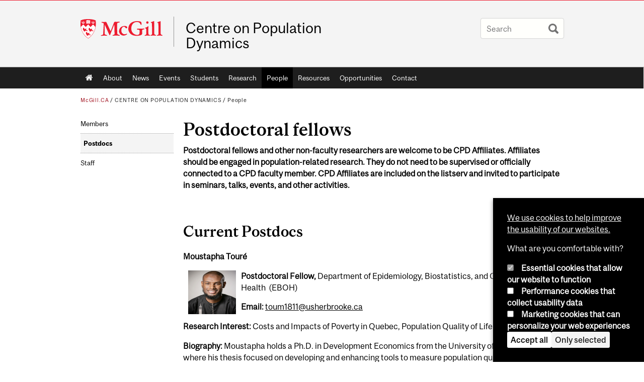

--- FILE ---
content_type: text/html; charset=utf-8
request_url: https://www.mcgill.ca/popcentre/people-0/postdocs
body_size: 24817
content:
<!DOCTYPE html>
<html lang="en" 
  xmlns:og="http://ogp.me/ns#"
  xmlns:article="http://ogp.me/ns/article#"
  xmlns:book="http://ogp.me/ns/book#"
  xmlns:profile="http://ogp.me/ns/profile#"
  xmlns:video="http://ogp.me/ns/video#"
  xmlns:product="http://ogp.me/ns/product#">

<head profile="http://www.w3.org/1999/xhtml/vocab">
  <meta http-equiv="Content-Type" content="text/html; charset=utf-8" />
<meta class="elastic" name="mcgill_pubdate" content="2024-09-18T16:09:22Z" />
<meta class="elastic" name="mcgill_language" content="en" />
<meta class="elastic" name="mcgill_image:uri" content="https://www.mcgill.ca/popcentre/files/popcentre/styles/wysiwyg_large/public/moustapha_toure_web.jpg?itok=qq9K12vn" />
<script type="application/ld+json">{"@context":"http:\/\/schema.org","@type":"CollegeOrUniversity","name":"McGill University","url":"https:\/\/www.mcgill.ca","sameAs":["http:\/\/www.facebook.com\/McGillUniversity","http:\/\/www.linkedin.com\/edu\/mcgill-university-10890","http:\/\/twitter.com\/mcgillu","http:\/\/www.instagram.com\/mcgillu\/","http:\/\/www.youtube.com\/mcgilluniversity"]}</script>
<meta name="description" content="Postdoctoral fellows and other non-faculty researchers are welcome to be CPD Affiliates. Affiliates should be engaged in population-related research. They do not need to be supervised or officially connected to a CPD faculty member. CPD Affiliates are included on the listserv and invited to participate in seminars, talks, events, and other activities.  Current Postdocs Moustapha Touré Postdoctoral Fellow, Department of Epidemiology, Biostatistics, and Occupational Health (EBOH) Email: toum1811@usherbrooke.ca Research Interest: Costs and Impacts of Poverty in Quebec, Population Quality of Life Biography: Moustapha holds a Ph.D. in Development Economics from the University of Sherbrooke, where his thesis focused on developing and enhancing tools to measure population quality of life. His work aimed to improve the comparability of health programs using Quality Adjusted Life Years (QALYs), thus promoting the effective and efficient allocation of health resources. Throughout his career, he has been the recipient of numerous grants and awards, including the Spring 2022 Star Student Researcher Award from the Research Center of the Mental Health Institute of Montreal. Currently, Moustapha is a postdoctoral fellow in McGill University’s Department of Epidemiology, Biostatistics, and Occupational Health, where he collaborates with the Quebec Ministry of Health and Social Services to estimate the costs and impacts of poverty in Quebec. His analytical expertise, particularly in health-related aspects, plays a crucial role in the project. Moustapha also holds a master’s degree in Statistics and Econometrics from Cheikh Anta Diop University. He has extensive experience in data analysis and research, having served in various positions as a research assistant. His work has resulted in numerous significant peer-reviewed publications. Driven by a passion for numbers, Moustapha is also a CAnD3 program fellow.  Past Postdocs Matthew M. Brooks Postdoctoral fellow, Department of Sociology Office: Peterson Hall, Room 338 Email: matt.brooks@mcgill.ca Research Interests: Social Demography, Poverty and Inequality, Rural Families and Livelihoods, Affordable Housing, Spatial Analysis Biography: Matthew received a PhD in Rural Sociology and Demography from the Pennsylvania State University in 2021. For his dissertation, Matthew conducted a comprehensive empirical analysis on the changing landscape of affordable housing in the United States from 1990-2018, primarily focusing on the growing issue of unaffordability among low-income housing under multiple measures of affordable housing and declining affordability in rural communities related to population growth and aging. Other recent projects of Matthew’s have looked at the differential employment impacts of COVID-19 among rural and urban adults, the effects of county reclassification on mortality disparities, and childhood poverty among Hispanic immigrant generations among other things. He is currently working with Professor Shelley Clark on the effects of rural-urban migration across the life course in the United States, and the changing family demography of rural Canada. David Pelletier Postdoctoral fellow, Department of Sociology Office: Peterson Hall, Room 316 Email: david.pelletier3@mail.mcgill.ca Research Interests: Family demography, marriage and cohabitation, separation and divorce, child custody, social inequalities Biography: David conducts research on the causes and consequences of adults’ and children’s family trajectories. He earned his Ph.D. in Demography in 2017 from the Université de Montréal, where he remains as Invited researcher. His doctoral dissertation focused on the prevalence and temporal dynamics of children’s custody arrangements following the separation of their parents, including shared or joint custody. He was a postdoctoral researcher at the Institut national de la recherche scientifique (INRS) where he worked on the construction of population projection models using microsimulation, as well as on comparative research of partnership histories across North America and Europe. He is now working with Professor Céline Le Bourdais on the economic consequences of family events in Canada using linked survey and administrative data. Amélie Groleau Postdoctoral fellow, Department of Sociology Office: Peterson Hall, Room 304 Email: amelie.groleau@gmail.com Research Interests: Sociology of education, higher education, Overqualifiation, educational pathways, transition from school to labor market, social inequalities, socialisation Biography: Amélie received a PhD in sociology from Université du Québec à Montréal and from École des hautes études en sciences sociales de Paris in 2015. She had previously earned a BA in History, Culture, Society (liberal arts program) (2004) and a MA in Sociology (2007), both from Université du Québec à Montréal. In her thesis, Amélie articulated social reproduction theory with sociology of individualization, to analyze uncertain pathways or downward mobility of individuals from highly-educated families in Quebec’s postsecondary educational system. Before and during her doctoral studies, Amélie also had the opportunity to collaborate on different research projects on higher education in Quebec and Canada, including the Transitions Project, founded by the Canada Millenium Scholarship Foundation and the Observatoire regional montréalais sur l’enseignement supérieur. She is currently working with Professor Michael Smith on trends and duration of overqualification among Canadian postsecondary graduates, a project for which she received a fellowship from the Social Science and Humanities Research. Maude Pugliese Postdoctoral fellow, Canada Research Chair in Social Statistics and Family Change Office: Peterson Hall, Room 316 Email: maude.pugliese@mail.mcgill.ca Research Interests: Sociology of the Family; Inequality and Stratification; Sociology of Finance; Asset Choice; Credit Use. Biography: Maude completed a PhD in sociology at the University of Chicago in 2016. She had previously earned a B.Eng. in Mechanical Engineering from the École Polytechnique de Montréal. In her dissertation research, after finding that differences in investment strategies across socioeconomic status groups are highly consequential for income concentration, Maude explored why working- and middle-class individuals tend to invest mostly in real estate assets, while upper-class populations invest more intensively in financial assets. This research showed that the working- and middle-classes began investing more in real estate assets only in the late 1940s, when installment buying of homes through mortgages became possible. The research also showed that working- and middle-class populations in fact began massively buying homes during this period because they were interested in engaging in credit contracts with formal financial institutions and because home purchases had become a way to do so. For working- and middle-class individuals of the 1940s and 1950s, indeed, engaging in formal credit relationships was a way to achieve a number of goals, notably economic independence from their extended families. Building on this insight from her dissertation research, and in collaboration with Céline Le Bourdais, Maude now explores whether today’s working- and middle-class individuals still demand formal credit in part because credit helps them to achieve economic independence from their family members. She also explores whether, in turn, working- and middle-class families with low access to credit report lower levels of satisfaction with their family ties and lower mental health outcomes. Thirumagal Kanagasabai Postdoctoral fellow, Epidemiology, Biostatistics and Occupational Health Email: thirumagal.kanagasabai@gmail.com Research Interests: Cardiovascular Disease Risk, Environmental and Behavioural Determinants of Human Health, Epidemiology, Population Health, Global Health Biography: MThirumagal Kanagasabai completed her PhD in the School of Kinesiology and Health Science at York University in Toronto (ON, Canada). The overarching framework of her doctoral research was sleep, physical activity, micronutrients and their effect on cardiometabolic health in adults. She also trained in molecular toxicology from the University of Toronto, where she completed her HBSc and MSc. Thiru’s postdoctoral work focuses on environmental risk factors and their associated cardiovascular disease risks. Her broad research interests include sleep, physical activity and dietary patterns, light, air and other environmental pollutions, and cardiometabolic health outcomes. Peer Reviewed Articles: Kanagasabai T and Chaput JP. Sleep Duration and the Associated Cardiometabolic Risk Scores in Adults. Sleep Health, 3(3) 2017: 195-203. Kanagasabai T, and Ardern CI. Contribution of Inflammation, Oxidative Stress, and Antioxidants to the Relationship between Sleep Duration and Cardiometabolic Health. SLEEP, 38(12) 2015:1905–1912. Ana Laura Fostik Sanchez Postdoctoral fellow, Canada Research Chair in Social Statistics and Family Change Office: Peterson Hall, Room 316 Email ana.fostik@mail.mcgill.ca Areas of interest: Family, fertility, multiple-partnered fertility, conjugal careers, transition to adulthood, Canada, Latin America, advanced quantitative methods. Biography: Ana completed a PhD in 2014 at the Centre Urbanisation, Culture, Société de l’Institut National de la Recherche Scientifique, in Montreal. Her dissertation explored the transition to adulthood and the first birth in Uruguay by means of advanced quantitative analysis (survival and sequence analysis). She had previously completed a BA in Sociology and post-graduate studies in population at Universidad de la República, in Uruguay, and completed the course requirements for the MA in Demography at INRS before being admitted without thesis to the PhD in Demography. Ana is currently working with Professor Céline Le Bourdais in a project on childbearing and repartnering in Canada, analysing multiple-partnered fertility as well as on the links between union dissolution, repartnering and fertility levels. Peer Reviewed Articles: Laplante, Benoît, Teresa Castro Martín, Clara Cortina and Ana Laura Fostik. “The Contributions of Childbearing within Marriage and within Consensual Union to Fertility in Latin America, 1980-2010”, Demographic Research. 34 (29), 827-844. Laplante, Benoît and Ana Laura Fostik. 2016. “Cohabitation and marriage in Canada. The geography, law and politics of competing views on gender equality”, in Ron Lesthaeghe and Albert Esteve (editors), Partnership formation in the Americas: Geo-historical legacies and new trends, Springer. Laplante, Benoît et Ana Laura Fostik. 2015. “Two period measures for comparing the fertility of marriage and cohabitation”, Demographic Research, 32 (14), 421−442. Laplante, Benoît and Ana Laura Fostik. 2015. “Disentangling the Quebec fertility paradox: The recent evolution of fertility within marriage and consensual union in Quebec and Ontario”, Canadian Studies in Population, 42(1-2), 81-101. Selected Peer Reviewed Conference Presentations: Fostik, Ana and LeBourdais, Céline (2015). Multiple-Partnered Fertility in Canada: Prevalence, Correlates and Pathways. To be presented at session 208: Diverse and Complex Families, at the 2016 Population Association of America (PAA) annual meeting in Washington, D.C. Fostik, Ana Laura, Daniel Ciganda and Laplante, Benoît. « Trayectorias de pasaje a la vida adulta en Uruguay », Sesión regular 7, Transiciones a la adultez y desigualdades en América Latina (1), VI Conference of the Latin-American Population Association (ALAP), Lima, Peru, 12–15 august 2014. Cortina, Clara, Benoît Laplante, Teresa Castro Martín and Ana Laura Fostik. « Socio-demographic portrayal of same-sex couples: New evidence from the 2011 census of Canada and Spain », Research Committee on Global Issues in Family Research (3113), XVIII ISA World Congress of Sociology, Yokohama, Japan, 13-19 July 2014. Maude Boulet Postdoctoral fellow, Canada Research Chair in Social Statistics and Family Change Office: Peterson Hall, Room 318 Email maude.boulet@mail.mcgill.ca Areas of interest: Labour market, gender equity, work-family articulation, immigration, welfare state. Biography: Maude completed a PhD in industrial relations at Université de Montreal in 2013. Her thesis focused on immigrants job quality in Quebec compared to those of immigrants in the other Canadian provinces. Her results led to many recommendations about immigration policy. Previously, Maude earned her master’s in industrial relations and her BA in psychology at Université de Montréal. From 2012 to 2015, she also worked as a researcher on labour market issues at the Institut de la statistique du Québec where she developed her interests on gender equity and work-family articulation. In her postdoctoral studies, Maude analyzes the impact of job quality on equity among couples making comparisons between Quebec and the rest of Canada in collaboration with Professor Céline Le Bourdais. Selected publications: Articles in refereed journal, collective works and research reports: Boulet, M. et B. Boudarbat. (accepté). « Qualité d’emploi et santé mentale des travailleurs au Québec : une comparaison entre les immigrants et les natifs », Canadian Public Policy, numéro spécial sur les politiques sociales et les inégalités de santé. Boulet, M. et B. Boudarbat. (accepté). &quot;The Economic Performance of Immigrants with Canadian Education&quot;, Regional and Sectoral Economic Studies. Boulet, M. 2012. « Le degré de déqualification professionnelle et son effet sur les revenus d’emploi des femmes immigrantes membres d’une minorité visible du Québec », Canadian Journal of Women and the Law / Revue Femmes et Droit, volume 24 :1, pp. 53-81. Boulet, M. et B. Boudarbat. 2011. « La qualité d’emploi des immigrants ayant un diplôme postsecondaire canadien », Diversité canadienne, volume 8:5, pp. 46-51. Other publications: Boulet, M. 2014. « Même profession, salaires différents : les femmes professionnelles moins bien rémunérées », Capsule pour la Journée internationale des femmes, Institut de la statistique du Québec, 6 pages. Boulet, M. 2014. « Travailler à temps plein n’est pas une panacée contre le faible revenu au Québec : encore moins pour les immigrants », Flash-Info, vol. 15, no 1, p. 7-12. Boulet, M. 2014. « La satisfaction de l’équilibre travail-famille comme gage de la santé mentale », Données sociodémographiques en bref, vol. 18, no 2, p. 7-12. Boulet, M. 2013. « Rareté ou surplus de main-d’œuvre qualifiée au Québec : analyse comparée de l’évolution des qualifications sur le marché du travail de 1990 à 2012 », Flash-Info, vol. 14, no 3, p. 1-6. Lacroix, C. et M. Boulet. 2013. « La répartition du temps des parents québécois et la conciliation de leurs responsabilités familiales et professionnelles », Données sociodémographiques en bref, vol. 18, no 1, p. 14-19. Boulet, M. 2013. « Les pratiques de conciliation travail et vie personnelle : un outil pour atténuer la détresse psychologique des salariés du Québec », Institut de la statistique du Québec, 32 pages. Boulet, M. 2013. « L’accès limité des femmes aux emplois de gestion : un plafond de verre? » Capsule pour la Journée internationale des femmes, Institut de la statistique du Québec, 3 pages.  Mariona Lozano Riera Postdoctoral fellow, Canada Research Chair in Social Statistics Email: mariona.lozano@mail.mcgill.ca Areas of interest: Labour market, family, immigration, work and family balance  Biography: Mariona conducted research on work-family balance, comparing multiple indicators among cohabiting and married couples in collaboration with Professor Céline Le Bourdais. She completed her doctoral studies in Sociology at the Autonomous University of Barcelona in 2013. The focus of her dissertation research was labour market trajectories of migrant workers in Spain, with a special attention on how work-family balance influences women&#039;s upward mobility. She also completed her MSC in 2009 through a joint program in European Social Policy and Labour Studies with the University of Warwick and Autonomous University of Barcelona. The subject of her master&#039;s thesis was a comparative study of migrant women&#039;s career paths in the U.K. and Spain. She also studied Sociology at the Autonomous University of Barcelona, graduating with her undergraduate degree in 2007. Recent publications: Lozano, M (2014) ‘Immigrants working women and work-life balance: Fewer opportunities to occupational mobility?’ Catalan Journal of Sociology (Forthcoming) Lozano, M; Meardi, G (2014) ‘International recruitment of health workers and their occupational integration. British lessons for Europe?’ R&amp;R in International Journal of Health Services Meardi, G; Martín, A and Lozano, M (2012) ‘Constructing uncertainty: unions and migrant labour in construction in Spain and the UK’ Journal of Industrial Relations, 54(1): 5-21. Works in progress Lozano, M; Hamplová, D; Le Bourdais, C. Non-standard work schedules, parental time stress and work-family balance. Lozano, M; Le Bourdais, C, Hamplová, D. Satisfaction with work-live balance. Differences between cohabiting and married couples. Lozano, M. Labour-market trajectories of immigrant women in Spain: Upward mobility or stagnation? Lozano, M. Immigrants&#039; occupational trajectories before and after the 2008 financial crisis. The case of Spain." />
<meta name="generator" content="Drupal 7 (http://drupal.org)" />
<link rel="canonical" href="https://www.mcgill.ca/popcentre/people-0/postdocs" />
<link rel="shortlink" href="https://www.mcgill.ca/popcentre/node/685" />
<meta property="og:type" content="website" />
<meta property="og:site_name" content="Centre on Population Dynamics" />
<meta property="og:title" content="Postdoctoral fellows" />
<meta property="og:url" content="https://www.mcgill.ca/popcentre/people-0/postdocs" />
<meta property="og:description" content="Postdoctoral fellows and other non-faculty researchers are welcome to be CPD Affiliates. Affiliates should be engaged in population-related research. They do not need to be supervised or officially connected to a CPD faculty member. CPD Affiliates are included on the listserv and invited to participate in seminars, talks, events, and other activities.  Current Postdocs Moustapha Touré Postdoctoral Fellow, Department of Epidemiology, Biostatistics, and Occupational Health (EBOH) Email: toum1811@usherbrooke.ca Research Interest: Costs and Impacts of Poverty in Quebec, Population Quality of Life Biography: Moustapha holds a Ph.D. in Development Economics from the University of Sherbrooke, where his thesis focused on developing and enhancing tools to measure population quality of life. His work aimed to improve the comparability of health programs using Quality Adjusted Life Years (QALYs), thus promoting the effective and efficient allocation of health resources. Throughout his career, he has been the recipient of numerous grants and awards, including the Spring 2022 Star Student Researcher Award from the Research Center of the Mental Health Institute of Montreal. Currently, Moustapha is a postdoctoral fellow in McGill University’s Department of Epidemiology, Biostatistics, and Occupational Health, where he collaborates with the Quebec Ministry of Health and Social Services to estimate the costs and impacts of poverty in Quebec. His analytical expertise, particularly in health-related aspects, plays a crucial role in the project. Moustapha also holds a master’s degree in Statistics and Econometrics from Cheikh Anta Diop University. He has extensive experience in data analysis and research, having served in various positions as a research assistant. His work has resulted in numerous significant peer-reviewed publications. Driven by a passion for numbers, Moustapha is also a CAnD3 program fellow.  Past Postdocs Matthew M. Brooks Postdoctoral fellow, Department of Sociology Office: Peterson Hall, Room 338 Email: matt.brooks@mcgill.ca Research Interests: Social Demography, Poverty and Inequality, Rural Families and Livelihoods, Affordable Housing, Spatial Analysis Biography: Matthew received a PhD in Rural Sociology and Demography from the Pennsylvania State University in 2021. For his dissertation, Matthew conducted a comprehensive empirical analysis on the changing landscape of affordable housing in the United States from 1990-2018, primarily focusing on the growing issue of unaffordability among low-income housing under multiple measures of affordable housing and declining affordability in rural communities related to population growth and aging. Other recent projects of Matthew’s have looked at the differential employment impacts of COVID-19 among rural and urban adults, the effects of county reclassification on mortality disparities, and childhood poverty among Hispanic immigrant generations among other things. He is currently working with Professor Shelley Clark on the effects of rural-urban migration across the life course in the United States, and the changing family demography of rural Canada. David Pelletier Postdoctoral fellow, Department of Sociology Office: Peterson Hall, Room 316 Email: david.pelletier3@mail.mcgill.ca Research Interests: Family demography, marriage and cohabitation, separation and divorce, child custody, social inequalities Biography: David conducts research on the causes and consequences of adults’ and children’s family trajectories. He earned his Ph.D. in Demography in 2017 from the Université de Montréal, where he remains as Invited researcher. His doctoral dissertation focused on the prevalence and temporal dynamics of children’s custody arrangements following the separation of their parents, including shared or joint custody. He was a postdoctoral researcher at the Institut national de la recherche scientifique (INRS) where he worked on the construction of population projection models using microsimulation, as well as on comparative research of partnership histories across North America and Europe. He is now working with Professor Céline Le Bourdais on the economic consequences of family events in Canada using linked survey and administrative data. Amélie Groleau Postdoctoral fellow, Department of Sociology Office: Peterson Hall, Room 304 Email: amelie.groleau@gmail.com Research Interests: Sociology of education, higher education, Overqualifiation, educational pathways, transition from school to labor market, social inequalities, socialisation Biography: Amélie received a PhD in sociology from Université du Québec à Montréal and from École des hautes études en sciences sociales de Paris in 2015. She had previously earned a BA in History, Culture, Society (liberal arts program) (2004) and a MA in Sociology (2007), both from Université du Québec à Montréal. In her thesis, Amélie articulated social reproduction theory with sociology of individualization, to analyze uncertain pathways or downward mobility of individuals from highly-educated families in Quebec’s postsecondary educational system. Before and during her doctoral studies, Amélie also had the opportunity to collaborate on different research projects on higher education in Quebec and Canada, including the Transitions Project, founded by the Canada Millenium Scholarship Foundation and the Observatoire regional montréalais sur l’enseignement supérieur. She is currently working with Professor Michael Smith on trends and duration of overqualification among Canadian postsecondary graduates, a project for which she received a fellowship from the Social Science and Humanities Research. Maude Pugliese Postdoctoral fellow, Canada Research Chair in Social Statistics and Family Change Office: Peterson Hall, Room 316 Email: maude.pugliese@mail.mcgill.ca Research Interests: Sociology of the Family; Inequality and Stratification; Sociology of Finance; Asset Choice; Credit Use. Biography: Maude completed a PhD in sociology at the University of Chicago in 2016. She had previously earned a B.Eng. in Mechanical Engineering from the École Polytechnique de Montréal. In her dissertation research, after finding that differences in investment strategies across socioeconomic status groups are highly consequential for income concentration, Maude explored why working- and middle-class individuals tend to invest mostly in real estate assets, while upper-class populations invest more intensively in financial assets. This research showed that the working- and middle-classes began investing more in real estate assets only in the late 1940s, when installment buying of homes through mortgages became possible. The research also showed that working- and middle-class populations in fact began massively buying homes during this period because they were interested in engaging in credit contracts with formal financial institutions and because home purchases had become a way to do so. For working- and middle-class individuals of the 1940s and 1950s, indeed, engaging in formal credit relationships was a way to achieve a number of goals, notably economic independence from their extended families. Building on this insight from her dissertation research, and in collaboration with Céline Le Bourdais, Maude now explores whether today’s working- and middle-class individuals still demand formal credit in part because credit helps them to achieve economic independence from their family members. She also explores whether, in turn, working- and middle-class families with low access to credit report lower levels of satisfaction with their family ties and lower mental health outcomes. Thirumagal Kanagasabai Postdoctoral fellow, Epidemiology, Biostatistics and Occupational Health Email: thirumagal.kanagasabai@gmail.com Research Interests: Cardiovascular Disease Risk, Environmental and Behavioural Determinants of Human Health, Epidemiology, Population Health, Global Health Biography: MThirumagal Kanagasabai completed her PhD in the School of Kinesiology and Health Science at York University in Toronto (ON, Canada). The overarching framework of her doctoral research was sleep, physical activity, micronutrients and their effect on cardiometabolic health in adults. She also trained in molecular toxicology from the University of Toronto, where she completed her HBSc and MSc. Thiru’s postdoctoral work focuses on environmental risk factors and their associated cardiovascular disease risks. Her broad research interests include sleep, physical activity and dietary patterns, light, air and other environmental pollutions, and cardiometabolic health outcomes. Peer Reviewed Articles: Kanagasabai T and Chaput JP. Sleep Duration and the Associated Cardiometabolic Risk Scores in Adults. Sleep Health, 3(3) 2017: 195-203. Kanagasabai T, and Ardern CI. Contribution of Inflammation, Oxidative Stress, and Antioxidants to the Relationship between Sleep Duration and Cardiometabolic Health. SLEEP, 38(12) 2015:1905–1912. Ana Laura Fostik Sanchez Postdoctoral fellow, Canada Research Chair in Social Statistics and Family Change Office: Peterson Hall, Room 316 Email ana.fostik@mail.mcgill.ca Areas of interest: Family, fertility, multiple-partnered fertility, conjugal careers, transition to adulthood, Canada, Latin America, advanced quantitative methods. Biography: Ana completed a PhD in 2014 at the Centre Urbanisation, Culture, Société de l’Institut National de la Recherche Scientifique, in Montreal. Her dissertation explored the transition to adulthood and the first birth in Uruguay by means of advanced quantitative analysis (survival and sequence analysis). She had previously completed a BA in Sociology and post-graduate studies in population at Universidad de la República, in Uruguay, and completed the course requirements for the MA in Demography at INRS before being admitted without thesis to the PhD in Demography. Ana is currently working with Professor Céline Le Bourdais in a project on childbearing and repartnering in Canada, analysing multiple-partnered fertility as well as on the links between union dissolution, repartnering and fertility levels. Peer Reviewed Articles: Laplante, Benoît, Teresa Castro Martín, Clara Cortina and Ana Laura Fostik. “The Contributions of Childbearing within Marriage and within Consensual Union to Fertility in Latin America, 1980-2010”, Demographic Research. 34 (29), 827-844. Laplante, Benoît and Ana Laura Fostik. 2016. “Cohabitation and marriage in Canada. The geography, law and politics of competing views on gender equality”, in Ron Lesthaeghe and Albert Esteve (editors), Partnership formation in the Americas: Geo-historical legacies and new trends, Springer. Laplante, Benoît et Ana Laura Fostik. 2015. “Two period measures for comparing the fertility of marriage and cohabitation”, Demographic Research, 32 (14), 421−442. Laplante, Benoît and Ana Laura Fostik. 2015. “Disentangling the Quebec fertility paradox: The recent evolution of fertility within marriage and consensual union in Quebec and Ontario”, Canadian Studies in Population, 42(1-2), 81-101. Selected Peer Reviewed Conference Presentations: Fostik, Ana and LeBourdais, Céline (2015). Multiple-Partnered Fertility in Canada: Prevalence, Correlates and Pathways. To be presented at session 208: Diverse and Complex Families, at the 2016 Population Association of America (PAA) annual meeting in Washington, D.C. Fostik, Ana Laura, Daniel Ciganda and Laplante, Benoît. « Trayectorias de pasaje a la vida adulta en Uruguay », Sesión regular 7, Transiciones a la adultez y desigualdades en América Latina (1), VI Conference of the Latin-American Population Association (ALAP), Lima, Peru, 12–15 august 2014. Cortina, Clara, Benoît Laplante, Teresa Castro Martín and Ana Laura Fostik. « Socio-demographic portrayal of same-sex couples: New evidence from the 2011 census of Canada and Spain », Research Committee on Global Issues in Family Research (3113), XVIII ISA World Congress of Sociology, Yokohama, Japan, 13-19 July 2014. Maude Boulet Postdoctoral fellow, Canada Research Chair in Social Statistics and Family Change Office: Peterson Hall, Room 318 Email maude.boulet@mail.mcgill.ca Areas of interest: Labour market, gender equity, work-family articulation, immigration, welfare state. Biography: Maude completed a PhD in industrial relations at Université de Montreal in 2013. Her thesis focused on immigrants job quality in Quebec compared to those of immigrants in the other Canadian provinces. Her results led to many recommendations about immigration policy. Previously, Maude earned her master’s in industrial relations and her BA in psychology at Université de Montréal. From 2012 to 2015, she also worked as a researcher on labour market issues at the Institut de la statistique du Québec where she developed her interests on gender equity and work-family articulation. In her postdoctoral studies, Maude analyzes the impact of job quality on equity among couples making comparisons between Quebec and the rest of Canada in collaboration with Professor Céline Le Bourdais. Selected publications: Articles in refereed journal, collective works and research reports: Boulet, M. et B. Boudarbat. (accepté). « Qualité d’emploi et santé mentale des travailleurs au Québec : une comparaison entre les immigrants et les natifs », Canadian Public Policy, numéro spécial sur les politiques sociales et les inégalités de santé. Boulet, M. et B. Boudarbat. (accepté). &quot;The Economic Performance of Immigrants with Canadian Education&quot;, Regional and Sectoral Economic Studies. Boulet, M. 2012. « Le degré de déqualification professionnelle et son effet sur les revenus d’emploi des femmes immigrantes membres d’une minorité visible du Québec », Canadian Journal of Women and the Law / Revue Femmes et Droit, volume 24 :1, pp. 53-81. Boulet, M. et B. Boudarbat. 2011. « La qualité d’emploi des immigrants ayant un diplôme postsecondaire canadien », Diversité canadienne, volume 8:5, pp. 46-51. Other publications: Boulet, M. 2014. « Même profession, salaires différents : les femmes professionnelles moins bien rémunérées », Capsule pour la Journée internationale des femmes, Institut de la statistique du Québec, 6 pages. Boulet, M. 2014. « Travailler à temps plein n’est pas une panacée contre le faible revenu au Québec : encore moins pour les immigrants », Flash-Info, vol. 15, no 1, p. 7-12. Boulet, M. 2014. « La satisfaction de l’équilibre travail-famille comme gage de la santé mentale », Données sociodémographiques en bref, vol. 18, no 2, p. 7-12. Boulet, M. 2013. « Rareté ou surplus de main-d’œuvre qualifiée au Québec : analyse comparée de l’évolution des qualifications sur le marché du travail de 1990 à 2012 », Flash-Info, vol. 14, no 3, p. 1-6. Lacroix, C. et M. Boulet. 2013. « La répartition du temps des parents québécois et la conciliation de leurs responsabilités familiales et professionnelles », Données sociodémographiques en bref, vol. 18, no 1, p. 14-19. Boulet, M. 2013. « Les pratiques de conciliation travail et vie personnelle : un outil pour atténuer la détresse psychologique des salariés du Québec », Institut de la statistique du Québec, 32 pages. Boulet, M. 2013. « L’accès limité des femmes aux emplois de gestion : un plafond de verre? » Capsule pour la Journée internationale des femmes, Institut de la statistique du Québec, 3 pages.  Mariona Lozano Riera Postdoctoral fellow, Canada Research Chair in Social Statistics Email: mariona.lozano@mail.mcgill.ca Areas of interest: Labour market, family, immigration, work and family balance  Biography: Mariona conducted research on work-family balance, comparing multiple indicators among cohabiting and married couples in collaboration with Professor Céline Le Bourdais. She completed her doctoral studies in Sociology at the Autonomous University of Barcelona in 2013. The focus of her dissertation research was labour market trajectories of migrant workers in Spain, with a special attention on how work-family balance influences women&#039;s upward mobility. She also completed her MSC in 2009 through a joint program in European Social Policy and Labour Studies with the University of Warwick and Autonomous University of Barcelona. The subject of her master&#039;s thesis was a comparative study of migrant women&#039;s career paths in the U.K. and Spain. She also studied Sociology at the Autonomous University of Barcelona, graduating with her undergraduate degree in 2007. Recent publications: Lozano, M (2014) ‘Immigrants working women and work-life balance: Fewer opportunities to occupational mobility?’ Catalan Journal of Sociology (Forthcoming) Lozano, M; Meardi, G (2014) ‘International recruitment of health workers and their occupational integration. British lessons for Europe?’ R&amp;R in International Journal of Health Services Meardi, G; Martín, A and Lozano, M (2012) ‘Constructing uncertainty: unions and migrant labour in construction in Spain and the UK’ Journal of Industrial Relations, 54(1): 5-21. Works in progress Lozano, M; Hamplová, D; Le Bourdais, C. Non-standard work schedules, parental time stress and work-family balance. Lozano, M; Le Bourdais, C, Hamplová, D. Satisfaction with work-live balance. Differences between cohabiting and married couples. Lozano, M. Labour-market trajectories of immigrant women in Spain: Upward mobility or stagnation? Lozano, M. Immigrants&#039; occupational trajectories before and after the 2008 financial crisis. The case of Spain." />
<meta property="og:updated_time" content="2024-09-18T12:22:00-04:00" />
<meta property="og:image:width" content="300" />
<meta property="og:image:height" content="300" />
<meta name="twitter:card" content="summary_large_image" />
<meta name="twitter:site" content="@McGillU" />
<meta name="twitter:title" content="Postdoctoral fellows" />
<meta name="twitter:description" content="Postdoctoral fellows and other non-faculty researchers are welcome to be CPD Affiliates. Affiliates should be engaged in population-related research. They do not need to be supervised or officially" />
<meta name="twitter:image" content="https://www.mcgill.ca/sites/all/themes/moriarty/images/mcgill_crest.png" />
<meta property="og:locale:alternate" content="fr_FR" />
<meta property="og:video:width" content="300" />
<meta property="og:video:height" content="250" />
  <title>Postdoctoral fellows | Centre on Population Dynamics - McGill University</title>
  <meta name="viewport" content="width=device-width, initial-scale=1.0" />
  <link type="text/css" rel="stylesheet" href="https://www.mcgill.ca/popcentre/files/popcentre/css/css_RvoROEiB5p8KveG3jq6wEK9FWMXfny49pVFm5UejYv8.css" media="all" />
<link type="text/css" rel="stylesheet" href="https://www.mcgill.ca/popcentre/files/popcentre/css/css_dL9Qy0fByBp8Pbp6D4SdScY8yTzu60BkENvBhj5YmxY.css" media="all" />
<link type="text/css" rel="stylesheet" href="https://www.mcgill.ca/popcentre/files/popcentre/css/css_UkNak0GmOjdK3ic5CNtZyQ0G2NXzK0s96iBmlsvRpgs.css" media="all" />
<link type="text/css" rel="stylesheet" href="https://www.mcgill.ca/popcentre/files/popcentre/css/css_5Z1-GdEtkKOi5lSfc7cMgw74kLL-MVacEY-SBNaHh9c.css" media="all" />
<link type="text/css" rel="stylesheet" href="https://www.mcgill.ca/popcentre/files/popcentre/css/css_X1KJdfQABekGwYdOLTfYN7XKPOo9_0-pADhDFMKzzgc.css" media="print" />
<link type="text/css" rel="stylesheet" href="https://www.mcgill.ca/popcentre/files/popcentre/css/css_0ZA3umvRx32chP2P-OhETWuOTRzHKjiFWe2czeLZu5c.css" media="screen and (max-width: 680px)" />
  <script type="text/javascript" src="https://www.mcgill.ca/popcentre/sites/all/libraries/modernizr/modernizr.js?t9idou"></script>
<script type="text/javascript" src="https://www.mcgill.ca/popcentre/files/popcentre/js/js_Pt6OpwTd6jcHLRIjrE-eSPLWMxWDkcyYrPTIrXDSON0.js"></script>
<script type="text/javascript" src="https://www.mcgill.ca/popcentre/files/popcentre/js/js_RulCPHj8aUtatsXPqRSFtJIhBjBSAzFXZzADEVD4CHY.js"></script>
<script type="text/javascript">
<!--//--><![CDATA[//><!--
document.createElement( "picture" );
//--><!]]>
</script>
<script type="text/javascript" src="https://www.mcgill.ca/popcentre/files/popcentre/js/js_3HwM2PP9irrsTB3q5akcqogTH4KbVCYnO0U5pPm9VJ0.js"></script>
<script type="text/javascript" src="https://www.mcgill.ca/popcentre/files/popcentre/js/js_u51luLmXMSY0gQjpM_mNk15FRBQMjbfYlaiXkIHln-I.js"></script>
<script type="text/javascript">
<!--//--><![CDATA[//><!--
window.euCookieComplianceLoadScripts = function(category) {if (category === "performance") {var scriptTag = document.createElement("script");scriptTag.src = "https:\/\/www.googletagmanager.com\/gtag\/js?id=G-YGN990TBJK";document.body.appendChild(scriptTag);}if (category === "marketing") {}}
//--><!]]>
</script>
<script type="text/javascript">
<!--//--><![CDATA[//><!--
window.eu_cookie_compliance_cookie_name = "";
//--><!]]>
</script>
<script type="text/javascript" src="https://www.mcgill.ca/popcentre/files/popcentre/js/js_NLLXow_P0hT3RGJwt-tDxP0HFx4QVqYa_W5YKdBxYuQ.js"></script>
<script type="text/javascript">
<!--//--><![CDATA[//><!--
Drupal.behaviors.googleanalytics = { attach: function (context, settings) { (function ($) { $("html", context).once("googleanalytics", function () { Drupal.googleanalytics = (typeof Drupal.googleanalytics !== "undefined") ? Drupal.googleanalytics : {};Drupal.googleanalytics.ga_disable = Drupal.googleanalytics.ga_disable || false;if (typeof Drupal.eu_cookie_compliance === "undefined") {console.warn("googleanalytics: googleanalytics eu_cookie_compliance integration option is enabled, but eu_cookie_compliance javascripts seem to be loaded after googleanalytics, which may break functionality."); }var eccHasAgreed = (typeof Drupal.eu_cookie_compliance !== "undefined" && Drupal.eu_cookie_compliance.hasAgreed("performance"));Drupal.googleanalytics.ga_disable = Drupal.googleanalytics.ga_disable || !eccHasAgreed;var DNT = (typeof navigator.doNotTrack !== "undefined" && (navigator.doNotTrack === "yes" || navigator.doNotTrack == 1)) || (typeof navigator.msDoNotTrack !== "undefined" && navigator.msDoNotTrack == 1) || (typeof window.doNotTrack !== "undefined" && window.doNotTrack == 1);Drupal.googleanalytics.ga_disable = Drupal.googleanalytics.ga_disable || (DNT && (typeof eccHasAgreed == "undefined" || !eccHasAgreed));if (!Drupal.googleanalytics.ga_disable) {window.dataLayer = window.dataLayer || [];function gtag(){dataLayer.push(arguments)};gtag("js", new Date());gtag("set", "developer_id.dMDhkMT", true);gtag("config", "G-YGN990TBJK", {"groups":"default","anonymize_ip":true,"allow_ad_personalization_signals":false}); }})}(jQuery))}};
//--><!]]>
</script>
<script type="text/javascript" src="https://www.mcgill.ca/popcentre/files/popcentre/js/js__vO75ealDh3fyue5eZjmgTyjwr4jpPqap5T1xJKFEtk.js"></script>
<script type="text/javascript" src="https://www.mcgill.ca/popcentre/files/popcentre/js/js_C5U72DT0WwKU-6NEoa6GyKnaZ2i1vHa6sl5m5W4v0Mg.js"></script>
<script type="text/javascript">
//<![CDATA[
window["_tsbp_"] = { ba : "X-TS-BP-Action", bh : "X-TS-AJAX-Request"};
//]]>
</script><script type="text/javascript" src="/TSbd/08278c8957ab200014adafacb6c4ac5d6808e5a907464e2aeb31b8337bd8764cc863885fc09b468b?type=2"></script><script type="text/javascript">
<!--//--><![CDATA[//><!--
jQuery.extend(Drupal.settings, {"basePath":"\/popcentre\/","pathPrefix":"","setHasJsCookie":0,"ajaxPageState":{"theme":"moriarty","theme_token":"SMRpwC4_kM3yXI6p_0vmdhnmhIbQvfOSMvQmk-88_aI","js":{"sites\/all\/modules\/contrib\/picture\/picturefill2\/picturefill.min.js":1,"sites\/all\/modules\/contrib\/picture\/picture.min.js":1,"sites\/all\/modules\/mcgill\/mcgill_wysiwyg_and_text_formats\/js\/components-bundle.js":1,"sites\/all\/libraries\/modernizr\/modernizr.js":1,"sites\/all\/modules\/contrib\/jquery_update\/replace\/jquery\/1.12\/jquery.min.js":1,"misc\/jquery-extend-3.4.0.js":1,"misc\/jquery-html-prefilter-3.5.0-backport.js":1,"misc\/jquery.once.js":1,"misc\/drupal.js":1,"sites\/all\/modules\/contrib\/jquery_update\/js\/jquery_browser.js":1,"sites\/all\/modules\/contrib\/eu_cookie_compliance\/js\/jquery.cookie-1.4.1.min.js":1,"misc\/form-single-submit.js":1,"0":1,"sites\/all\/modules\/contrib\/google_cse\/google_cse.js":1,"sites\/all\/modules\/contrib\/spamspan\/spamspan.js":1,"sites\/all\/libraries\/colorbox\/jquery.colorbox-min.js":1,"sites\/all\/modules\/contrib\/colorbox\/js\/colorbox.js":1,"sites\/all\/modules\/contrib\/colorbox\/styles\/default\/colorbox_style.js":1,"sites\/all\/modules\/patched\/media_colorbox\/media_colorbox.js":1,"sites\/all\/modules\/mcgill\/mcgill_search\/js\/solr_presentation.js":1,"1":1,"2":1,"sites\/all\/modules\/contrib\/eu_cookie_compliance\/js\/eu_cookie_compliance.min.js":1,"sites\/all\/modules\/contrib\/google_analytics\/googleanalytics.js":1,"3":1,"sites\/all\/modules\/mcgill\/mcgill_wysiwyg_and_text_formats\/js\/riot.min.js":1,"sites\/all\/libraries\/tablesorter\/jquery.tablesorter.min.js":1,"sites\/all\/modules\/contrib\/field_group\/field_group.js":1,"sites\/all\/libraries\/superfish\/jquery.hoverIntent.minified.js":1,"sites\/all\/libraries\/superfish\/sfsmallscreen.js":1,"sites\/all\/libraries\/superfish\/supposition.js":1,"sites\/all\/libraries\/superfish\/superfish.js":1,"sites\/all\/libraries\/superfish\/supersubs.js":1,"sites\/all\/modules\/contrib\/superfish\/superfish.js":1,"sites\/all\/themes\/basie\/src\/js\/bs-scripts.js":1,"sites\/all\/themes\/moriarty\/js\/plugins.js":1,"sites\/all\/themes\/moriarty\/js\/menu_receiver.js":1,"sites\/all\/themes\/moriarty\/js\/editor_widgets.js":1,"sites\/all\/themes\/moriarty\/js\/mega_menus.js":1,"sites\/all\/themes\/moriarty\/js\/presentation.js":1,"sites\/all\/themes\/moriarty\/js\/tableSorter.js":1,"sites\/all\/themes\/moriarty\/js\/mcgill_dropdown.js":1},"css":{"modules\/system\/system.base.css":1,"modules\/system\/system.menus.css":1,"modules\/system\/system.messages.css":1,"modules\/system\/system.theme.css":1,"modules\/aggregator\/aggregator.css":1,"sites\/all\/modules\/contrib\/date\/date_api\/date.css":1,"sites\/all\/modules\/contrib\/date\/date_popup\/themes\/datepicker.1.7.css":1,"modules\/field\/theme\/field.css":1,"sites\/all\/modules\/contrib\/google_cse\/google_cse.css":1,"sites\/all\/modules\/contrib\/logintoboggan\/logintoboggan.css":1,"sites\/all\/modules\/mcgill\/mcgill_googlesearch\/css\/mcgill_googlesearch.css":1,"modules\/node\/node.css":1,"sites\/all\/modules\/contrib\/picture\/picture_wysiwyg.css":1,"modules\/search\/search.css":1,"modules\/user\/user.css":1,"sites\/all\/modules\/contrib\/views\/css\/views.css":1,"sites\/all\/modules\/contrib\/colorbox\/styles\/default\/colorbox_style.css":1,"sites\/all\/modules\/contrib\/ctools\/css\/ctools.css":1,"sites\/all\/modules\/mcgill\/mcgill_aggregator\/css\/mcgill_aggregator.css":1,"sites\/all\/modules\/mcgill\/mcgill_profiles\/mcgill_profiles_displays\/css\/mcgill_profiles_displays_extras.css":1,"sites\/all\/modules\/mcgill\/mcgill_search\/css\/mcgill_search.css":1,"sites\/all\/modules\/mcgill\/mcgill_pages\/css\/restricted_page.css":1,"sites\/all\/modules\/mcgill\/courses\/courses.css":1,"sites\/all\/modules\/contrib\/eu_cookie_compliance\/css\/eu_cookie_compliance.bare.css":1,"sites\/all\/modules\/mcgill\/mcgill_service_links\/css\/service_links_modified.css":1,"sites\/all\/libraries\/superfish\/css\/superfish.css":1,"sites\/all\/libraries\/superfish\/css\/superfish-smallscreen.css":1,"sites\/all\/themes\/basie\/basie-shared.css":1,"sites\/all\/themes\/basie\/eu-cookie.css":1,"sites\/all\/themes\/moriarty\/css\/style.css":1,"sites\/all\/themes\/moriarty\/icons\/mcgill-extra-icons-font\/mcgill-extra-icons-font.css":1,"sites\/all\/themes\/moriarty\/override-css\/moriarty.css":1,"sites\/all\/themes\/moriarty\/css\/print_moriarty.css":1,"sites\/all\/themes\/moriarty\/css\/small_screen_moriarty.css":1}},"colorbox":{"opacity":"0.85","current":"{current} of {total}","previous":"\u00ab Prev","next":"Next \u00bb","close":"Close","maxWidth":"98%","maxHeight":"98%","fixed":true,"mobiledetect":true,"mobiledevicewidth":"480px","file_public_path":"\/popcentre\/files\/popcentre","specificPagesDefaultValue":"admin*\nimagebrowser*\nimg_assist*\nimce*\nnode\/add\/*\nnode\/*\/edit\nprint\/*\nprintpdf\/*\nsystem\/ajax\nsystem\/ajax\/*"},"googleCSE":{"cx":"005468295984476358267:brdee2z857m","language":"","resultsWidth":600,"domain":"www.google.com","showWaterMark":1},"eu_cookie_compliance":{"cookie_policy_version":"1.0.0","popup_enabled":1,"popup_agreed_enabled":0,"popup_hide_agreed":0,"popup_clicking_confirmation":false,"popup_scrolling_confirmation":false,"popup_html_info":"\u003Cbutton type=\u0022button\u0022 class=\u0022eu-cookie-withdraw-tab\u0022\u003EPrivacy settings\u003C\/button\u003E\n\u003Cdiv class=\u0022eu-cookie-compliance-banner eu-cookie-compliance-banner-info eu-cookie-compliance-banner--categories\u0022\u003E\n  \u003Cdiv class=\u0022popup-content info\u0022\u003E\n        \u003Cdiv id=\u0022popup-text\u0022\u003E\n      \u003Cp\u003E\u003Ca href=\u0022https:\/\/www.mcgill.ca\/cookie-notice\u0022\u003EWe use cookies to help improve the usability of our websites.\u003C\/a\u003E\u003C\/p\u003E\u003Cp\u003EWhat are you comfortable with?\u003C\/p\u003E              \u003Cbutton type=\u0022button\u0022 class=\u0022find-more-button eu-cookie-compliance-more-button\u0022\u003EGive me more info\u003C\/button\u003E\n          \u003C\/div\u003E\n          \u003Cdiv id=\u0022eu-cookie-compliance-categories\u0022 class=\u0022eu-cookie-compliance-categories\u0022\u003E\n                  \u003Cdiv class=\u0022eu-cookie-compliance-category\u0022\u003E\n            \u003Cdiv\u003E\n              \u003Cinput type=\u0022checkbox\u0022 name=\u0022cookie-categories\u0022 id=\u0022cookie-category-required\u0022 value=\u0022required\u0022\n                                  checked\n                                                  disabled\n                              \u003E\n              \u003Clabel for=\u0022cookie-category-required\u0022\u003EEssential cookies that allow our website to function\u003C\/label\u003E\n            \u003C\/div\u003E\n                      \u003Cdiv class=\u0022eu-cookie-compliance-category-description\u0022\u003E\u003C\/div\u003E\n                  \u003C\/div\u003E\n                  \u003Cdiv class=\u0022eu-cookie-compliance-category\u0022\u003E\n            \u003Cdiv\u003E\n              \u003Cinput type=\u0022checkbox\u0022 name=\u0022cookie-categories\u0022 id=\u0022cookie-category-performance\u0022 value=\u0022performance\u0022\n                                              \u003E\n              \u003Clabel for=\u0022cookie-category-performance\u0022\u003EPerformance cookies that collect usability data\u003C\/label\u003E\n            \u003C\/div\u003E\n                      \u003Cdiv class=\u0022eu-cookie-compliance-category-description\u0022\u003E\u003C\/div\u003E\n                  \u003C\/div\u003E\n                  \u003Cdiv class=\u0022eu-cookie-compliance-category\u0022\u003E\n            \u003Cdiv\u003E\n              \u003Cinput type=\u0022checkbox\u0022 name=\u0022cookie-categories\u0022 id=\u0022cookie-category-marketing\u0022 value=\u0022marketing\u0022\n                                              \u003E\n              \u003Clabel for=\u0022cookie-category-marketing\u0022\u003EMarketing cookies that can personalize your web experiences\u003C\/label\u003E\n            \u003C\/div\u003E\n                      \u003Cdiv class=\u0022eu-cookie-compliance-category-description\u0022\u003E\u003C\/div\u003E\n                  \u003C\/div\u003E\n                          \u003Cdiv class=\u0022eu-cookie-compliance-categories-buttons\u0022\u003E\n            \u003Cbutton type=\u0022button\u0022 class=\u0022agree-button eu-cookie-compliance-default-button\u0022\u003EAccept all\u003C\/button\u003E\n            \u003Cbutton type=\u0022button\u0022\n                    class=\u0022eu-cookie-compliance-save-preferences-button\u0022\u003EOnly selected\u003C\/button\u003E\n          \u003C\/div\u003E\n              \u003C\/div\u003E\n    \n    \u003Cdiv id=\u0022popup-buttons\u0022 class=\u0022eu-cookie-compliance-has-categories\u0022\u003E\n            \u003Cbutton type=\u0022button\u0022 class=\u0022agree-button eu-cookie-compliance-default-button\u0022\u003EAccept all\u003C\/button\u003E\n              \u003Cbutton type=\u0022button\u0022 class=\u0022eu-cookie-withdraw-button eu-cookie-compliance-hidden\u0022 \u003EModify consent settings\u003C\/button\u003E\n          \u003C\/div\u003E\n  \u003C\/div\u003E\n\u003C\/div\u003E","use_mobile_message":false,"mobile_popup_html_info":"  \u003Cbutton type=\u0022button\u0022 class=\u0022eu-cookie-withdraw-tab\u0022\u003EPrivacy settings\u003C\/button\u003E\n\u003Cdiv class=\u0022eu-cookie-compliance-banner eu-cookie-compliance-banner-info eu-cookie-compliance-banner--categories\u0022\u003E\n  \u003Cdiv class=\u0022popup-content info\u0022\u003E\n        \u003Cdiv id=\u0022popup-text\u0022\u003E\n      \u003Ch2\u003EWe use cookies on this site to enhance your user experience\u003C\/h2\u003E\u003Cp\u003EBy tapping the Accept button, you agree to us doing so.\u003C\/p\u003E              \u003Cbutton type=\u0022button\u0022 class=\u0022find-more-button eu-cookie-compliance-more-button\u0022\u003EGive me more info\u003C\/button\u003E\n          \u003C\/div\u003E\n          \u003Cdiv id=\u0022eu-cookie-compliance-categories\u0022 class=\u0022eu-cookie-compliance-categories\u0022\u003E\n                  \u003Cdiv class=\u0022eu-cookie-compliance-category\u0022\u003E\n            \u003Cdiv\u003E\n              \u003Cinput type=\u0022checkbox\u0022 name=\u0022cookie-categories\u0022 id=\u0022cookie-category-required\u0022 value=\u0022required\u0022\n                                  checked\n                                                  disabled\n                              \u003E\n              \u003Clabel for=\u0022cookie-category-required\u0022\u003EEssential cookies that allow our website to function\u003C\/label\u003E\n            \u003C\/div\u003E\n                      \u003Cdiv class=\u0022eu-cookie-compliance-category-description\u0022\u003E\u003C\/div\u003E\n                  \u003C\/div\u003E\n                  \u003Cdiv class=\u0022eu-cookie-compliance-category\u0022\u003E\n            \u003Cdiv\u003E\n              \u003Cinput type=\u0022checkbox\u0022 name=\u0022cookie-categories\u0022 id=\u0022cookie-category-performance\u0022 value=\u0022performance\u0022\n                                              \u003E\n              \u003Clabel for=\u0022cookie-category-performance\u0022\u003EPerformance cookies that collect usability data\u003C\/label\u003E\n            \u003C\/div\u003E\n                      \u003Cdiv class=\u0022eu-cookie-compliance-category-description\u0022\u003E\u003C\/div\u003E\n                  \u003C\/div\u003E\n                  \u003Cdiv class=\u0022eu-cookie-compliance-category\u0022\u003E\n            \u003Cdiv\u003E\n              \u003Cinput type=\u0022checkbox\u0022 name=\u0022cookie-categories\u0022 id=\u0022cookie-category-marketing\u0022 value=\u0022marketing\u0022\n                                              \u003E\n              \u003Clabel for=\u0022cookie-category-marketing\u0022\u003EMarketing cookies that can personalize your web experiences\u003C\/label\u003E\n            \u003C\/div\u003E\n                      \u003Cdiv class=\u0022eu-cookie-compliance-category-description\u0022\u003E\u003C\/div\u003E\n                  \u003C\/div\u003E\n                          \u003Cdiv class=\u0022eu-cookie-compliance-categories-buttons\u0022\u003E\n            \u003Cbutton type=\u0022button\u0022 class=\u0022agree-button eu-cookie-compliance-default-button\u0022\u003EAccept all\u003C\/button\u003E\n            \u003Cbutton type=\u0022button\u0022\n                    class=\u0022eu-cookie-compliance-save-preferences-button\u0022\u003EOnly selected\u003C\/button\u003E\n          \u003C\/div\u003E\n              \u003C\/div\u003E\n    \n    \u003Cdiv id=\u0022popup-buttons\u0022 class=\u0022eu-cookie-compliance-has-categories\u0022\u003E\n            \u003Cbutton type=\u0022button\u0022 class=\u0022agree-button eu-cookie-compliance-default-button\u0022\u003EAccept all\u003C\/button\u003E\n              \u003Cbutton type=\u0022button\u0022 class=\u0022eu-cookie-withdraw-button eu-cookie-compliance-hidden\u0022 \u003EModify consent settings\u003C\/button\u003E\n          \u003C\/div\u003E\n  \u003C\/div\u003E\n\u003C\/div\u003E\n","mobile_breakpoint":"768","popup_html_agreed":"\u003Cdiv\u003E\n  \u003Cdiv class=\u0022popup-content agreed\u0022\u003E\n    \u003Cdiv id=\u0022popup-text\u0022\u003E\n      \u003Ch2\u003EThank you for accepting cookies\u003C\/h2\u003E\u003Cp\u003EYou can now hide this message or find out more about cookies.\u003C\/p\u003E    \u003C\/div\u003E\n    \u003Cdiv id=\u0022popup-buttons\u0022\u003E\n      \u003Cbutton type=\u0022button\u0022 class=\u0022hide-popup-button eu-cookie-compliance-hide-button\u0022\u003EHide\u003C\/button\u003E\n              \u003Cbutton type=\u0022button\u0022 class=\u0022find-more-button eu-cookie-compliance-more-button-thank-you\u0022 \u003EMore info\u003C\/button\u003E\n          \u003C\/div\u003E\n  \u003C\/div\u003E\n\u003C\/div\u003E","popup_use_bare_css":1,"popup_height":"auto","popup_width":0,"popup_delay":1000,"popup_link":"https:\/\/www.mcgill.ca\/privacy-notice","popup_link_new_window":0,"popup_position":null,"fixed_top_position":1,"popup_language":"en","store_consent":false,"better_support_for_screen_readers":0,"reload_page":0,"domain":"","domain_all_sites":1,"popup_eu_only_js":0,"cookie_lifetime":"100","cookie_session":false,"disagree_do_not_show_popup":0,"method":"categories","allowed_cookies":"","withdraw_markup":"\u003Cbutton type=\u0022button\u0022 class=\u0022eu-cookie-withdraw-tab\u0022\u003EPrivacy settings\u003C\/button\u003E\n\u003Cdiv class=\u0022eu-cookie-withdraw-banner\u0022\u003E\n  \u003Cdiv class=\u0022popup-content info\u0022\u003E\n    \u003Cdiv id=\u0022popup-text\u0022\u003E\n      \u003Ch2\u003EWe use cookies on this site to enhance your user experience\u003C\/h2\u003E\u003Cp\u003EYou have given your consent for us to set cookies.\u003C\/p\u003E    \u003C\/div\u003E\n    \u003Cdiv id=\u0022popup-buttons\u0022\u003E\n      \u003Cbutton type=\u0022button\u0022 class=\u0022eu-cookie-withdraw-button\u0022\u003EModify consent settings\u003C\/button\u003E\n    \u003C\/div\u003E\n  \u003C\/div\u003E\n\u003C\/div\u003E\n","withdraw_enabled":1,"withdraw_button_on_info_popup":0,"cookie_categories":["required","performance","marketing"],"cookie_categories_details":{"required":{"weight":0,"machine_name":"required","label":"Essential cookies that allow our website to function","description":"","checkbox_default_state":"required"},"performance":{"weight":0,"machine_name":"performance","label":"Performance cookies that collect usability data","description":"","checkbox_default_state":"unchecked"},"marketing":{"weight":0,"machine_name":"marketing","label":"Marketing cookies that can personalize your web experiences","description":"","checkbox_default_state":"unchecked"}},"enable_save_preferences_button":1,"cookie_name":"","cookie_value_disagreed":"0","cookie_value_agreed_show_thank_you":"1","cookie_value_agreed":"2","containing_element":"body","automatic_cookies_removal":1,"close_button_action":"close_banner"},"googleanalytics":{"account":["G-YGN990TBJK"],"trackOutbound":1,"trackMailto":1,"trackDownload":1,"trackDownloadExtensions":"7z|aac|arc|arj|asf|asx|avi|bin|csv|doc|exe|flv|gif|gz|gzip|hqx|jar|jpe?g|js|mp(2|3|4|e?g)|mov(ie)?|msi|msp|pdf|phps|png|ppt|qtm?|ra(m|r)?|sea|sit|tar|tgz|torrent|txt|wav|wma|wmv|wpd|xls|xml|z|zip"},"urlIsAjaxTrusted":{"\/popcentre\/people-0\/postdocs":true},"superfish":{"1":{"id":"1","sf":{"animation":{"opacity":"show"},"speed":"fast"},"plugins":{"smallscreen":{"mode":"window_width","breakpoint":680,"breakpointUnit":"px","accordionButton":"0","title":"Main menu"},"supposition":true,"supersubs":true}}},"field_group":{"div":"full"}});
//--><!]]>
</script>
</head>
<body class="html not-front not-logged-in no-sidebars page-node page-node- page-node-685 node-type-page i18n-en d7-header page horizontal-nav vert-nav" >

  
    <!-- Header -->

<iframe class="wms-offline--message hide" style="border: none; width: 100%; height: 180px" title="Offline Page" srcdoc='
<!DOCTYPE html>
<html lang="en">
<head>
    <meta charset="UTF-8" />
    <meta name="viewport" content="width=device-width, initial-scale=1.0" />
    <title>Offline</title>
    <style type="text/css">

      /* Portable Error Message Component */
      .mds-message--error {
        /* Base styles with resolved values */
        border: 1px solid #000; /* --mds-border-thin */
        border-top: 5px solid #ed1b2f; /* --mds-border-thick */
        box-shadow: 0 4px 8px hsl(0deg 1% 60% / 100%); /* --mds-shadow-large */
        border-color: #d14444; /* --mds-color-error-500 */
        column-gap: calc(1.75 * var(--space-unit, 0.75rem)); /* --mds-spacing-large */
        display: grid;
        grid-template-columns: 1.4em 1fr; /* --mds-icon-size-normal */
        justify-items: start;
        padding: calc(1.25 * var(--space-unit, 0.75rem)); /* --mds-spacing-medium */

        /* Error-specific custom properties */
        --icon-color: #d14444; /* --mds-color-error-500 */
        --message-border-color: #d14444; /* --mds-color-error-500 */
        --message-icon: url("data:image/svg+xml;charset=utf-8,%3Csvg%20xmlns%3D%22http%3A%2F%2Fwww.w3.org%2F2000%2Fsvg%22%20class%3D%22ionicon%20s-ion-icon%22%20viewBox%3D%220%200%20512%20512%22%3E%3Ctitle%3EClose%20Circle%3C%2Ftitle%3E%3Cpath%20d%3D%22M256%2048C141.31%2048%2048%20141.31%2048%20256s93.31%20208%20208%20208%20208-93.31%20208-208S370.69%2048%20256%2048zm75.31%20260.69a16%2016%200%2011-22.62%2022.62L256%20278.63l-52.69%2052.68a16%2016%200%2001-22.62-22.62L233.37%20256l-52.68-52.69a16%2016%200%200122.62-22.62L256%20233.37l52.69-52.68a16%2016%200%200122.62%2022.62L278.63%20256z%22%20fill%3D%22%23d14444%22%3E%3C%2Fpath%3E%3C%2Fsvg%3E");
      }

      /* Icon placeholder when no ion-icon is present */
      .mds-message--error:not(:has(ion-icon))::before {
        display: inline-block;
        width: 2em; /* --mds-icon-size-medium */
        height: 2em; /* --mds-icon-size-medium */
        content: var(--message-icon, var(--mds-icon-info-colored));
      }

      /* Message content styles */
      .mds-message--error .mds-message__content {
        margin-top: calc(0.5 * var(--space-unit, 0.75rem)); /* --mds-spacing-x-small */
      }

      /* Message icon styles */
      .mds-message--error .mds-message__icon {
        color: #d14444; /* --icon-color = --mds-color-error-500 */
      }
    </style>
</head>
<body>
    <div class="mds-message--error">
      <div class="mds-message__content">
          <h2>Error loading page resources</h2>

          <p>
              Please try to reload the page to display it correctly. For more information, see <a target="_parent" href="https://www.mcgill.ca/web-services/article/help-us-address-wms-page-and-access-issues">this article</a>.
          </p>
      </div>
    </div>
</body>
</html>
'></iframe>


<div id="header"
   class="mcgill-brand" data-elastic-exclude>
  <div id="header-inner" class="inner">


    <!-- Only include if remove_branding isn't true -->
          <a id="mcgill-logo" tabindex="2" accesskey="1" title="return to McGill University"
         href="https://www.mcgill.ca">
        <span id="university-name" class="offscreen">McGill University</span>
      </a>
    

    <!-- Strap Links -->
    

    
          <div id="title-box"
           class="title-box-alt site-name-display-on">
        
        <!-- Logo or Banner image -->
                  <a id="site-name" href="/popcentre/">Centre on Population Dynamics</a>
        
        <!-- Faculty-title for /study -->
        
              </div>
    
    <!-- Search -->
    <!-- Header Search box should not be displayed on the search page.
    The search page template is page--search.tpl.php. -->
          <div id="strap-search">
        <form class="mcgill-search-form container-inline" action="/popcentre/people-0/postdocs" method="post" id="search-api-page-search-form" accept-charset="UTF-8"><div><div class="form-item form-type-textfield form-item-keys-14">
  <label class="element-invisible" for="edit-keys-14">Enter your keywords </label>
 <input placeholder="Search" type="text" id="edit-keys-14" name="keys_14" value="" size="15" maxlength="128" class="form-text" />
</div>
<input type="hidden" name="id" value="14" />
<input type="submit" id="edit-submit-14" name="op" value="Search" class="form-submit" /><input type="hidden" name="form_build_id" value="form-c0NXaP006cZIr2rc-JRclY5vvxImyk_vi2mPxbJWV9Y" />
<input type="hidden" name="form_id" value="search_api_page_search_form" />
</div></form>      </div>
    
  </div>
</div>
<!-- End header -->

  <div id="navigation" class="clearfix" data-elastic-exclude>
    <div class="inner">
      <h2 class="offscreen">Main navigation</h2>
      <div id="block-superfish-1" class="block block-superfish"><ul  id="superfish-1" class="menu sf-menu sf-main-menu sf-horizontal sf-style-none sf-total-items-10 sf-parent-items-0 sf-single-items-10"><li id="menu-0-1" class="first odd sf-item-1 sf-depth-1 sf-no-children"><a href="/popcentre/" class="sf-depth-1">Home</a></li><li id="menu-828-1" class="middle even sf-item-2 sf-depth-1 sf-no-children"><a href="/popcentre/about" class="sf-depth-1">About</a></li><li id="menu-1219-1" class="middle odd sf-item-3 sf-depth-1 sf-no-children"><a href="/popcentre/news" title="Recent Publications by CPD members" class="sf-depth-1">News</a></li><li id="menu-1629-1" class="middle even sf-item-4 sf-depth-1 sf-no-children"><a href="/popcentre/events" class="sf-depth-1">Events</a></li><li id="menu-821-1" class="middle odd sf-item-5 sf-depth-1 sf-no-children"><a href="/popcentre/students" class="sf-depth-1">Students</a></li><li id="menu-827-1" class="middle even sf-item-6 sf-depth-1 sf-no-children"><a href="/popcentre/research" class="sf-depth-1">Research</a></li><li id="menu-795-1" class="active-trail middle odd sf-item-7 sf-depth-1 sf-no-children"><a href="/popcentre/people-0" class="sf-depth-1">People</a></li><li id="menu-847-1" class="middle even sf-item-8 sf-depth-1 sf-no-children"><a href="/popcentre/resources" class="sf-depth-1">Resources</a></li><li id="menu-870-1" class="middle odd sf-item-9 sf-depth-1 sf-no-children"><a href="/popcentre/opportunities" class="sf-depth-1">Opportunities</a></li><li id="menu-797-1" class="last even sf-item-10 sf-depth-1 sf-no-children"><a href="/popcentre/contact" class="sf-depth-1">Contact</a></li></ul></div>    </div>
  </div>


  <div id="highlighted" class="clearfix">
      </div>
  <!-- End highlighted page block area -->


<div id="container" class="clearfix">

      <div class="breadcrumb" data-elastic-exclude>
      <a href="https://www.mcgill.ca" class="custom-breadcrumbs-item-1">McGill.CA</a> / <a href="https://www.mcgill.ca/popcentre" class="custom-breadcrumbs-item-2">Centre on Population Dynamics</a> / <a href="/popcentre/people-0" class="custom-breadcrumbs-item-3">People</a>    </div>
  

      <div id="nav-column" class="transition" data-elastic-exclude>
      <div id="nav-menu">
        <a class ="btn-nav">Section menu<i class="fa fa-angle-down fa-fw"></i></a>
      </div>
      <ul class="menu"><li class="first collapsed"><a href="/popcentre/people-0/members">Members</a></li>
<li class="leaf active-trail"><a href="/popcentre/people-0/postdocs" class="active-trail active">Postdocs</a></li>
<li class="last leaf"><a href="/popcentre/people-0/staff">Staff</a></li>
</ul>    </div>
    <!-- End nav-column -->
  
  <div id="inner-container">

    
          <div id="tabs">
              </div>
    
          <div id="top-page">
              </div>
      <!-- End top page block area -->
    
<!--
Display title in page area when not channel node,
the title will instead be displayed in the node -->
          
                  <h1 id ="page-title" class=" ">
            Postdoctoral fellows          </h1>
        
          

    <div id="main-column">
      
              <div id="top-content">
                  </div>
        <!-- End top content block area -->
      
      <div id="content">
        <div id="content-inner">
            <div class="region region-content">
    <div id="block-system-main" class="block block-system region-content">
  <div class ="block-inner">
            
    <div class="content">
      <div id="node-685" class="node clearfix">

  
  
  <div class="content">
                <div class="field field-name-body field-type-text-with-summary field-label-hidden"><div class="field-items"><div class="field-item even"><p><strong>Postdoctoral fellows and other non-faculty researchers are welcome to be CPD Affiliates. Affiliates should be engaged in population-related research. They do not need to be supervised or officially connected to a CPD faculty member. CPD Affiliates are included on the listserv and invited to participate in seminars, talks, events, and other activities.</strong></p>

<p> </p>

<h2>Current Postdocs</h2>

<p><strong>Moustapha Touré</strong></p>

<p><img style="width: 95px; height: 87px; float: left; margin-left: 10px; margin-right: 10px;" class="media-element file-original lt" src="https://www.mcgill.ca/popcentre/files/popcentre/moustapha_toure_web.jpg" width="160" height="187" alt="" /><strong>Postdoctoral Fellow, </strong>Department of Epidemiology, Biostatistics, and Occupational Health  (EBOH)</p>

<p><strong>Email:</strong> <span class="spamspan"><span class="u">toum1811</span> [at] <span class="d">usherbrooke.ca</span></span></p>

<p><strong>Research Interest:</strong> Costs and Impacts of Poverty in Quebec, Population Quality of Life </p>

<p><strong>Biography:</strong> Moustapha holds a Ph.D. in Development Economics from the University of Sherbrooke, where his thesis focused on developing and enhancing tools to measure population quality of life. His work aimed to improve the comparability of health programs using Quality Adjusted Life Years (QALYs), thus promoting the effective and efficient allocation of health resources. Throughout his career, he has been the recipient of numerous grants and awards, including the Spring 2022 Star Student Researcher Award from the Research Center of the Mental Health Institute of Montreal. Currently, Moustapha is a postdoctoral fellow in McGill University’s Department of Epidemiology, Biostatistics, and Occupational Health, where he collaborates with the Quebec Ministry of Health and Social Services to estimate the costs and impacts of poverty in Quebec. His analytical expertise, particularly in health-related aspects, plays a crucial role in the project.</p>

<p>Moustapha also holds a master’s degree in Statistics and Econometrics from Cheikh Anta Diop University. He has extensive experience in data analysis and research, having served in various positions as a research assistant. His work has resulted in numerous significant peer-reviewed publications. Driven by a passion for numbers, Moustapha is also a <a href="https://www.mcgill.ca/cand3/">CAnD3 program</a> fellow. </p>

<p> </p>

<h2>Past Postdocs</h2>

<p><strong>Matthew M. Brooks</strong></p>

<p><img alt="Matthew Brooks" file-default="" src="https://www.mcgill.ca/popcentre/files/popcentre/styles/wysiwyg_medium/public/20210310_matt_brooks.jpg?itok=yBW13YCB" style="height:87px; width:95px; float:left; margin-left:10px; margin-right:10px" /><strong>Postdoctoral fellow</strong>, Department of Sociology<br />
	<strong>Office</strong>: Peterson Hall, Room 338<br />
	<strong>Email</strong>: <span class="spamspan"><span class="u">matt.brooks</span> [at] <span class="d">mcgill.ca</span></span><br />
	<strong>Research Interests</strong>: Social Demography, Poverty and Inequality, Rural Families and Livelihoods, Affordable Housing, Spatial Analysis</p>

<p><strong>Biography</strong>: Matthew received a PhD in Rural Sociology and Demography from the Pennsylvania State University in 2021. For his dissertation, Matthew conducted a comprehensive empirical analysis on the changing landscape of affordable housing in the United States from 1990-2018, primarily focusing on the growing issue of unaffordability among low-income housing under multiple measures of affordable housing and declining affordability in rural communities related to population growth and aging. Other recent projects of Matthew’s have looked at the differential employment impacts of COVID-19 among rural and urban adults, the effects of county reclassification on mortality disparities, and childhood poverty among Hispanic immigrant generations among other things. He is currently working with Professor Shelley Clark on the effects of rural-urban migration across the life course in the United States, and the changing family demography of rural Canada.</p>

<p><strong>David Pelletier</strong><br />
	<strong>Postdoctoral fellow</strong>, Department of Sociology<br />
	<strong>Office</strong>: Peterson Hall, Room 316<br />
	<strong>Email</strong>: <span class="spamspan"><span class="u">david.pelletier3</span> [at] <span class="d">mail.mcgill.ca</span></span><br />
	<strong>Research Interests</strong>: Family demography, marriage and cohabitation, separation and divorce, child custody, social inequalities</p>

<p><strong>Biography</strong>: David conducts research on the causes and consequences of adults’ and children’s family trajectories. He earned his Ph.D. in Demography in 2017 from the Université de Montréal, where he remains as Invited researcher. His doctoral dissertation focused on the prevalence and temporal dynamics of children’s custody arrangements following the separation of their parents, including shared or joint custody. He was a postdoctoral researcher at the Institut national de la recherche scientifique (INRS) where he worked on the construction of population projection models using microsimulation, as well as on comparative research of partnership histories across North America and Europe. He is now working with Professor Céline Le Bourdais on the economic consequences of family events in Canada using linked survey and administrative data.</p>

<p><strong>Amélie Groleau</strong></p>

<p><img alt="Amélie Groleau" style="width: 95px; height: 93px; float: left; margin-left: 10px; margin-right: 10px;" class="file-default lt" src="https://www.mcgill.ca/popcentre/files/popcentre/styles/wysiwyg_medium/public/amelie_groleau.jpg?itok=6bqssZZs" width="95" height="93" /><strong> Postdoctoral fellow</strong>, Department of Sociology<br />
	<strong> Office:</strong> Peterson Hall, Room 304<br />
	<strong> Email: </strong><span class="spamspan"><span class="u">amelie.groleau</span> [at] <span class="d">gmail.com</span></span><br />
	<strong> Research Interests:</strong> Sociology of education, higher education, Overqualifiation, educational pathways, transition from school to labor market, social inequalities, socialisation</p>

<p><strong>Biography: </strong><span>Amélie received a PhD in sociology from Université du Québec à Montréal and from École des hautes études en sciences sociales de Paris in 2015. She had previously earned a BA in History, Culture, Society (liberal arts program) (2004) and a MA in Sociology (2007), both from Université du Québec à Montréal. In her thesis, Amélie articulated social reproduction theory with sociology of individualization, to analyze uncertain pathways or downward mobility of individuals from highly-educated families in Quebec’s postsecondary educational system. Before and during her doctoral studies, Amélie also had the opportunity to collaborate on different research projects on higher education in Quebec and Canada, including the Transitions Project, founded by the Canada Millenium Scholarship Foundation and the Observatoire regional montréalais sur l’enseignement supérieur.</span></p>

<p>She is currently working with Professor Michael Smith on trends and duration of overqualification among Canadian postsecondary graduates, a project for which she received a fellowship from the Social Science and Humanities Research.</p>

<p><strong>Maude Pugliese</strong></p>

<p><img alt="Maude Pugliese postdoctoral fellow Celine Le Bourdais Centre on Population Dynamics" style="float: left; width: 95px; height: 93px; margin-left: 10px; margin-right: 10px;" class="file-original lt" src="https://www.mcgill.ca/popcentre/files/popcentre/mpugliese_95px.jpg" width="95" height="93" /><strong>Postdoctoral fellow, <a href="https://www.chairs-chaires.gc.ca/chairholders-titulaires/index-eng.aspx">Canada Research Chair in Social Statistics and Family Change</a><br />
	Office: </strong>Peterson Hall, Room 316<br />
	<strong>Email</strong>: <span class="spamspan"><span class="u">maude.pugliese</span> [at] <span class="d">mail.mcgill.ca</span></span><br />
	<strong>Research Interests</strong>: Sociology of the Family; Inequality and Stratification; Sociology of Finance; Asset Choice; Credit Use.</p>

<p><strong>Biography</strong>: Maude completed a PhD in sociology at the University of Chicago in 2016. She had previously earned a B.Eng. in Mechanical Engineering from the École Polytechnique de Montréal. In her dissertation research, after finding that differences in investment strategies across socioeconomic status groups are highly consequential for income concentration, Maude explored why working- and middle-class individuals tend to invest mostly in real estate assets, while upper-class populations invest more intensively in financial assets. This research showed that the working- and middle-classes began investing more in real estate assets only in the late 1940s, when installment buying of homes through mortgages became possible. The research also showed that working- and middle-class populations in fact began massively buying homes during this period because they were interested in engaging in credit contracts with formal financial institutions and because home purchases had become a way to do so. For working- and middle-class individuals of the 1940s and 1950s, indeed, engaging in formal credit relationships was a way to achieve a number of goals, notably economic independence from their extended families. Building on this insight from her dissertation research, and in collaboration with Céline Le Bourdais, Maude now explores whether today’s working- and middle-class individuals still demand formal credit in part because credit helps them to achieve economic independence from their family members. She also explores whether, in turn, working- and middle-class families with low access to credit report lower levels of satisfaction with their family ties and lower mental health outcomes.</p>

<p><strong>Thirumagal Kanagasabai </strong></p>

<p><strong><img style="width: 80px; height: 92px; float: left; margin-left: 10px; margin-right: 10px;" class="file-default lt" src="https://www.mcgill.ca/popcentre/files/popcentre/styles/wysiwyg_medium/public/thii.jpg?itok=_Wioo2vd" width="160" height="184" alt="" />Postdoctoral fellow</strong>, Epidemiology, Biostatistics and Occupational Health<br />
	<strong>Email:</strong> <span class="spamspan"><span class="u">thirumagal.kanagasabai</span> [at] <span class="d">gmail.com</span></span><br />
	<strong>Research Interests:</strong> Cardiovascular Disease Risk, Environmental and Behavioural Determinants of Human Health, Epidemiology, Population Health, Global Health</p>

<p><strong>Biography</strong>: MThirumagal Kanagasabai completed her PhD in the School of Kinesiology and Health Science at York University in Toronto (ON, Canada). The overarching framework of her doctoral research was sleep, physical activity, micronutrients and their effect on cardiometabolic health in adults. She also trained in molecular toxicology from the University of Toronto, where she completed her HBSc and MSc. Thiru’s postdoctoral work focuses on environmental risk factors and their associated cardiovascular disease risks. Her broad research interests include sleep, physical activity and dietary patterns, light, air and other environmental pollutions, and cardiometabolic health outcomes.</p>

<p><strong>Peer Reviewed Articles:</strong></p>

<p>Kanagasabai T and Chaput JP. Sleep Duration and the Associated Cardiometabolic Risk Scores in Adults. Sleep Health, 3(3) 2017: 195-203.</p>

<p>Kanagasabai T, and Ardern CI. Contribution of Inflammation, Oxidative Stress, and Antioxidants to the Relationship between Sleep Duration and Cardiometabolic Health. SLEEP, 38(12) 2015:1905–1912.</p>

<p><strong>Ana Laura Fostik Sanchez</strong></p>

<p><strong>P</strong><img alt="Ana Laura Fostik Sanchez" style="float: left; width: 93px; height: 93px; margin-left: 10px; margin-right: 10px;" class="file-default lt" src="https://www.mcgill.ca/popcentre/files/popcentre/styles/wysiwyg_medium/public/ana_laura_fostik_sanchez.-95pxjpg.jpg?itok=VAzq9Hpd" width="95" height="95" /><strong>ostdoctoral fellow, <a href="https://www.chairs-chaires.gc.ca/chairholders-titulaires/index-eng.aspx">Canada Research Chair in Social Statistics and Family Change</a></strong><br />
	<strong>Office</strong>: Peterson Hall, Room 316<br />
	<strong>Email</strong>  <span class="spamspan"><span class="u">ana.fostik</span> [at] <span class="d">mail.mcgill.ca</span></span><br />
	<strong>Areas of interest: </strong> Family, fertility, multiple-partnered fertility, conjugal careers, transition to adulthood, Canada, Latin America, advanced quantitative methods.</p>

<p><strong>Biography: </strong><span>Ana completed a PhD in 2014 at the</span><a href="http://www.ucs.inrs.ca/"> Centre Urbanisation, Culture, Société de l’Institut National de la Recherche Scientifique</a><span>, in Montreal. Her dissertation explored the transition to adulthood and the first birth in Uruguay by means of advanced quantitative analysis (survival and sequence analysis). She had previously completed a BA in Sociology and post-graduate studies in population at </span><a href="http://www.universidad.edu.uy/">Universidad de la Repúblic</a><span>a, in Uruguay, and completed the course requirements for the MA in Demography at INRS before being admitted without thesis to the PhD in Demography. Ana is currently working with </span><a href="https://www.mcgill.ca/popcentre/people-0/full-members/celine-le-bourdais">Professor Céline Le Bourdais</a><span> in a project on childbearing and repartnering in Canada, analysing multiple-partnered fertility as well as on the links between union dissolution, repartnering and fertility levels. </span></p>

<p><strong>Peer Reviewed Articles:</strong></p>

<p>Laplante, Benoît, Teresa Castro Martín, Clara Cortina and Ana Laura Fostik. “<a href="https://www.demographic-research.org/volumes/vol34/29/">The Contributions of Childbearing within Marriage and within Consensual Union to Fertility in Latin America, 1980-2010</a>”, <em>Demographic Research. </em>34 (29), 827-844. </p>

<p>Laplante, Benoît and Ana Laura Fostik. 2016. “<a href="https://paa2015.princeton.edu/abstracts/150158">Cohabitation and marriage in Canada. The geography, law and politics of competing views on gender equality</a>”, in Ron Lesthaeghe and Albert Esteve (editors), <em><a href="https://www.springer.com/gp/book/9783319314402">Partnership formation in the Americas: Geo-historical legacies and new trends</a></em>, Springer.</p>

<p><span>Laplante, Benoît et Ana Laura Fostik. 2015.  “<a href="https://www.demographic-research.org/volumes/vol32/14/default.htm">Two period measures for comparing the fertility of marriage and cohabitation</a>”, <em>Demographic Research</em>, 32 (14), 421−442.</span></p>

<p>Laplante, Benoît  and Ana Laura Fostik. 2015. “<a href="https://journals.library.ualberta.ca/csp/index.php/csp/article/view/22356">Disentangling the Quebec fertility paradox: The recent evolution of fertility within marriage and consensual union in Quebec and Ontario</a>”, <em>Canadian Studies in Population</em>, 42(1-2), 81-101.</p>

<p><strong><span>Selected Peer Reviewed Conference Presentations:</span></strong></p>

<p>Fostik, Ana and LeBourdais, Céline (2015). Multiple-Partnered Fertility in Canada: Prevalence, Correlates and Pathways. To be presented at session 208: Diverse and Complex Families, at the 2016 Population Association of America (PAA) annual meeting in Washington, D.C.</p>

<p><span>Fostik, Ana Laura, Daniel Ciganda and Laplante, Benoît. « Trayectorias de pasaje a la vida adulta en Uruguay », Sesión regular 7, Transiciones a la adultez y desigualdades en América Latina (1), VI Conference of the Latin-American Population Association (ALAP), Lima, Peru, 12–15 august 2014. </span></p>

<p><span>Cortina, Clara, Benoît Laplante, Teresa Castro Martín and Ana Laura Fostik. « Socio-demographic portrayal of same-sex couples: New evidence from the 2011 census of Canada and Spain », Research Committee on Global Issues in Family Research (3113), XVIII ISA World Congress of Sociology, Yokohama, Japan, 13-19 July 2014. </span></p>

<p><strong>Maude Boulet</strong></p>

<p><img alt="Maude Boulet" style="float: left; width: 95px; height: 93px; margin-left: 10px; margin-right: 10px;" class="file-default lt" src="https://www.mcgill.ca/popcentre/files/popcentre/styles/wysiwyg_medium/public/maudeboulet-95px_0.jpg?itok=jTPVwr0D" width="95" height="93" /><strong>Postdoctoral fellow</strong>, <a href="https://www.chairs-chaires.gc.ca/chairholders-titulaires/index-eng.aspx">Canada Research Chair in Social Statistics and Family Change</a><br />
	<strong>Office</strong>: Peterson Hall, Room 318<br />
	<strong>Email</strong>  <span class="spamspan"><span class="u">maude.boulet</span> [at] <span class="d">mail.mcgill.ca</span></span><br />
	<strong>Areas of interest</strong>: Labour market, gender equity, work-family articulation, immigration, welfare state.</p>

<p><strong>Biography</strong>: Maude completed a PhD in <a href="https://en.eri.umontreal.ca/home/">industrial relations</a> at <a href="https://www.umontreal.ca/">Université de Montreal</a> in 2013. Her thesis focused on immigrants job quality in Quebec compared to those of immigrants in the other Canadian provinces. Her results led to many recommendations about immigration policy. Previously, Maude earned her master’s in industrial relations and her BA in <a href="https://en.psy.umontreal.ca/home/">psychology</a> at Université de Montréal. From 2012 to 2015, she also worked as a researcher on labour market issues at the <a href="http://www.stat.gouv.qc.ca/">Institut de la statistique du Québec</a> where she developed her interests on gender equity and work-family articulation. In her postdoctoral studies, Maude analyzes the impact of job quality on equity among couples making comparisons between Quebec and the rest of Canada in collaboration with <a href="https://www.mcgill.ca/popcentre/people-0/full-members/celine-le-bourdais">Professor Céline Le Bourdais</a>.  </p>

<p><strong>Selected publications:</strong></p>

<p><em><span>Articles in refereed journal, collective works and research reports:</span></em></p>

<p>Boulet, M. et B. Boudarbat. (accepté). « <a href="https://www.utpjournals.press/doi/full/10.3138/cpp.2014-074">Qualité d’emploi et santé mentale des travailleurs au Québec : une comparaison entre les immigrants et les natifs</a> », Canadian Public Policy, numéro spécial sur les politiques sociales et les inégalités de santé.</p>

<p>Boulet, M. et B. Boudarbat. (accepté). "<a href="https://ideas.repec.org/a/eaa/eerese/v15y2015i2_2.html">The Economic Performance of Immigrants with Canadian Education</a>", Regional and Sectoral Economic Studies.</p>

<p>Boulet, M. 2012. « <a href="https://www.utpjournals.press/doi/abs/10.3138/cjwl.24.1.053">Le degré de déqualification professionnelle et son effet sur les revenus d’emploi des femmes immigrantes membres d’une minorité visible du Québec</a> », Canadian Journal of Women and the Law / Revue Femmes et Droit, volume 24 :1, pp. 53-81.</p>

<p>Boulet, M. et B. Boudarbat. 2011. « <a href="https://crdcn.org/la-qualit%C3%A9-demploi-des-immigrants-ayant-un-dipl%C3%B4me-postsecondaire-canadien">La qualité d’emploi des immigrants ayant un diplôme postsecondaire canadien</a> »,  Diversité canadienne, volume 8:5, pp. 46-51.</p>

<p><em>Other publications:</em></p>

<p>Boulet, M. 2014. « <a href="http://www.bdso.gouv.qc.ca/docs-ken/multimedia/PB01600FR_FemmeVsHomme2014H00F00.pdf">Même profession, salaires différents : les femmes professionnelles moins bien rémunérées</a> », Capsule pour la Journée internationale des femmes, Institut de la statistique du Québec, 6 pages.</p>

<p>Boulet, M. 2014. « <a href="http://www.stat.gouv.qc.ca/statistiques/travail-remuneration/bulletins/flash-info-201402.pdf#page=7">Travailler à temps plein n’est pas une panacée contre le faible revenu au Québec : encore moins pour les immigrants</a> », Flash-Info, vol. 15, no 1, p. 7-12.</p>

<p>Boulet, M. 2014. « <a href="http://www.stat.gouv.qc.ca/statistiques/conditions-vie-societe/bulletins/sociodemo-vol18-no2.pdf#page=7">La satisfaction de l’équilibre travail-famille comme gage de la santé mentale</a> », Données sociodémographiques en bref, vol. 18, no 2, p. 7-12.</p>

<p>Boulet, M. 2013. « <a href="http://www.stat.gouv.qc.ca/statistiques/travail-remuneration/bulletins/flash-info-201309.pdf">Rareté ou surplus de main-d’œuvre qualifiée au Québec : analyse comparée de l’évolution des qualifications sur le marché du travail de 1990 à 2012</a> », Flash-Info, vol. 14, no 3, p. 1-6.</p>

<p>Lacroix, C. et M. Boulet. 2013. « <a href="http://www.stat.gouv.qc.ca/docs-hmi/statistiques/conditions-vie-societe/bulletins/sociodemo-vol18-no1.pdf#page=14">La répartition du temps des parents québécois et la conciliation de leurs responsabilités familiales et professionnelles</a> », Données sociodémographiques en bref, vol. 18, no 1, p. 14-19.</p>

<p>Boulet, M. 2013. «<a href="http://www.stat.gouv.qc.ca/statistiques/travail-remuneration/groupes-populationnels/travail-famille/conciliation-travail-vie-personnelle.pdf"> Les pratiques de conciliation travail et vie personnelle : un outil pour atténuer la détresse psychologique des salariés du Québec</a> », Institut de la statistique du Québec, 32 pages.</p>

<p>Boulet, M. 2013. « <a href="http://www.stat.gouv.qc.ca/statistiques/travail-remuneration/bulletins/acces-limite-femme.pdf">L’accès limité des femmes aux emplois de gestion : un plafond de verre? </a>» Capsule pour la Journée internationale des femmes, Institut de la statistique du Québec, 3 pages.<br />
	 </p>

<h2><strong>Mariona Lozano Riera</strong></h2>

<p><img alt="Mariona Lozano Riera" style="float: left; width: 95px; height: 94px; margin-left: 10px; margin-right: 10px;" class="file-default lt" src="https://www.mcgill.ca/popcentre/files/popcentre/styles/wysiwyg_medium/public/mlozano-95px_0.jpg?itok=xNOJzFZL" width="95" height="94" /></p>

<p><strong>Postdoctoral fellow, <a href="https://www.chairs-chaires.gc.ca/chairholders-titulaires/index-eng.aspx">Canada Research Chair in Social Statistics</a></strong><br />
	<strong>Email: </strong><span class="spamspan"><span class="u">mariona.lozano</span> [at] <span class="d">mail.mcgill.ca</span></span><br />
	<strong>Areas of interest</strong>: Labour market, family, immigration, work and family balance</p>

<p> </p>

<p><strong>Biography</strong>: Mariona conducted research on work-family balance, comparing multiple indicators among cohabiting and married couples in collaboration with <a href="https://www.mcgill.ca/popcentre/people-0/full-members/celine-le-bourdais">Professor Céline Le Bourdais</a>. She completed her doctoral studies in Sociology at the Autonomous University of Barcelona in 2013. The focus of her dissertation research was labour market trajectories of migrant workers in Spain, with a special attention on how work-family balance influences women's upward mobility. She also completed her MSC in 2009 through a joint program in European Social Policy and Labour Studies with the University of Warwick and Autonomous University of Barcelona. The subject of her master's thesis was a comparative study of migrant women's career paths in the U.K. and Spain. She also studied Sociology at the Autonomous University of Barcelona, graduating with her undergraduate degree in 2007.</p>

<p><strong>Recent publications:</strong></p>

<p>Lozano, M (2014) ‘Immigrants working women and work-life balance: Fewer opportunities to occupational mobility?’ <em><a href="https://publicacions.iec.cat/PopulaFitxa.do?moduleName=revistes_cientifiques&amp;subModuleName=&amp;idColleccio=152">Catalan Journal of Sociology</a></em> (Forthcoming)</p>

<p>Lozano, M; Meardi, G (2014) ‘International recruitment of health workers and their occupational integration. British lessons for Europe?’ R&amp;R in <em><a href="https://www.routledge.com/posts/10153">International Journal of Health Services</a></em></p>

<p>Meardi, G; Martín, A and Lozano, M (2012) ‘Constructing uncertainty: unions and migrant labour in construction in Spain and the UK<em>’ <a href="https://journals.sagepub.com/home/jir"><i>Journal of Industrial Relations</i></a>, 54(1): 5-21.</em></p>

<p><strong>Works in progress</strong></p>

<p>Lozano, M; Hamplová, D; Le Bourdais, C. Non-standard work schedules, parental time stress and work-family balance.</p>

<p>Lozano, M; Le Bourdais, C, Hamplová, D. Satisfaction with work-live balance. Differences between cohabiting and married couples.</p>

<p>Lozano, M. Labour-market trajectories of immigrant women in Spain: Upward mobility or stagnation? </p>

<p>Lozano, M. Immigrants' occupational trajectories before and after the 2008 financial crisis. The case of Spain.</p>

<p><strong> </strong></p>

<p> </p>

<p> </p>

<p> </p>
</div></div></div>      </div>

  <ul class="links inline"><li class="node-readmore first last"></li>
</ul>

  

  
</div>
    </div>
  </div>
</div>
  </div>
        </div>
      </div>

              <div id="bottom-content">
                  </div>
        <!-- End bottom content block area -->
      
    </div>
    <!-- main column -->

                      <!-- End sidebar-column -->
    
  </div>
  <!-- inner container -->

      <div id="bottom-page">
          </div>
    <!-- End bottom page block area -->
  
  <a id="js-top-page-link" data-test="back-to-top" class="transition" href="#" data-elastic-exclude>Back to top</a>

</div>
<!-- End container -->

<!-- Footer -->
<!-- Footer -->
<div id="footer" data-elastic-exclude>
  <div id="footer-inner">
    <h2 class="offscreen">Department and University Information</h2>

      <!--page_footer_contact_info is used by study -->
              <div id="contact-info">
          <h2>Centre on Population Dynamics</h2>
Peterson Hall Building<br />
3460 McTavish Street <br />
Montreal, Quebec,  H3A 0E6<br /> <br />
McGill University is located on land which has long served as a site of meeting and exchange amongst
Indigenous peoples, including the Haudenosaunee and Anishinabeg nations. McGill honours, recognizes and
respects these nations as the traditional stewards of the lands and waters on which we meet today.        </div>

      

    <!-- Footer branding image -->
            <div id="footer-branding">
            
            <!-- Footer call to action -->
            <a href="http://eepurl.com/hUJpP1" id="footer-cta">Subscribe to CPD&#039;S Newsletter</a>
        </div>
    

    
    <!-- Renders follow site block if available -->
    <div id="footer-follow">
      <div class='follow-links clearfix site'><div class='follow-link-wrapper follow-link-wrapper-facebook'><a href="https://www.facebook.com/PopCentreMcGill" class="follow-link follow-link-facebook follow-link-site" title="Follow Centre on Population Dynamics on Facebook">Facebook</a>
</div><div class='follow-link-wrapper follow-link-wrapper-twitter'><a href="https://twitter.com/PopCentreMcGill" class="follow-link follow-link-twitter follow-link-site" title="Follow Centre on Population Dynamics on X">X</a>
</div><div class='follow-link-wrapper follow-link-wrapper-youtube'><a href="https://www.youtube.com/channel/UCWXrS9Dv3DKXQNKzBkEkQKg" class="follow-link follow-link-youtube follow-link-site" title="Follow Centre on Population Dynamics on YouTube">YouTube</a>
</div></div>    </div>


  </div>
  <!-- End footer-inner -->
</div>
<!-- End footer -->

<div id="sub-footer" data-elastic-exclude>
    <div id="sub-footer-inner">
              <a id="mcgill-watermark" title="return to McGill University" href="https://www.mcgill.ca"><span id="university-watermark" class="offscreen">McGill University</span></a>

        <div id="copyright">
          Copyright &copy; 2026 McGill University        </div>
      

      <div id="admin-links">
                  <a id="accessibility-link" title="Accessibility" href="https://www.mcgill.ca/accessibility">Accessibility</a>
          <a id="cookie-link" title="Cookie notice" href="https://www.mcgill.ca/cookie-notice">Cookie notice</a>
          <button class="button eu-cookie-withdraw-button">Cookie settings</button>
                          <a href="/popcentre/saml_login?destination=node/685" rel="nofollow" id="signin-link">Log in<i class="fas fa-lock fa-fw"></i></a>              </div>

    </div>
    <!-- End sub-footer-inner -->
</div>
<!-- End sub-footer -->
  <script type="text/javascript" src="https://www.mcgill.ca/popcentre/files/popcentre/js/js_7Ukqb3ierdBEL0eowfOKzTkNu-Le97OPm-UqTS5NENU.js"></script>
<script type="text/javascript" src="https://www.mcgill.ca/popcentre/files/popcentre/js/js_vV1M7upLdbHIggfk94_8t9Ga0Q4ehtnPFlwy2rgC_R8.js"></script>
</body>
</html>


--- FILE ---
content_type: text/css
request_url: https://www.mcgill.ca/popcentre/files/popcentre/css/css_UkNak0GmOjdK3ic5CNtZyQ0G2NXzK0s96iBmlsvRpgs.css
body_size: 31486
content:
#colorbox,#cboxOverlay,#cboxWrapper{position:absolute;top:0;left:0;z-index:9999;overflow:hidden;}#cboxOverlay{position:fixed;width:100%;height:100%;}#cboxMiddleLeft,#cboxBottomLeft{clear:left;}#cboxContent{position:relative;}#cboxLoadedContent{overflow:auto;-webkit-overflow-scrolling:touch;}#cboxTitle{margin:0;}#cboxLoadingOverlay,#cboxLoadingGraphic{position:absolute;top:0;left:0;width:100%;height:100%;}#cboxPrevious,#cboxNext,#cboxClose,#cboxSlideshow{border:0;padding:0;margin:0;overflow:visible;width:auto;background:none;cursor:pointer;}#cboxPrevious:active,#cboxNext:active,#cboxClose:active,#cboxSlideshow:active{outline:0;}.cboxPhoto{float:left;margin:auto;border:0;display:block;max-width:100%;max-height:100%;}.cboxIframe{width:100%;height:100%;display:block;border:0;}#colorbox,#cboxContent,#cboxLoadedContent{-moz-box-sizing:content-box;-webkit-box-sizing:content-box;box-sizing:content-box;}#cboxOverlay{background:#000;}#colorbox{outline:0;}#cboxWrapper{background:#fff;-moz-border-radius:5px;-webkit-border-radius:5px;border-radius:5px;}#cboxTopLeft{width:15px;height:15px;}#cboxTopCenter{height:15px;}#cboxTopRight{width:15px;height:15px;}#cboxBottomLeft{width:15px;height:10px;}#cboxBottomCenter{height:10px;}#cboxBottomRight{width:15px;height:10px;}#cboxMiddleLeft{width:15px;}#cboxMiddleRight{width:15px;}#cboxContent{background:#fff;overflow:hidden;}#cboxError{padding:50px;border:1px solid #ccc;}#cboxLoadedContent{margin-bottom:28px;}#cboxTitle{position:absolute;background:rgba(255,255,255,0.7);bottom:28px;left:0;color:#535353;width:100%;padding:4px 6px;-moz-box-sizing:border-box;-webkit-box-sizing:border-box;box-sizing:border-box;}#cboxCurrent{position:absolute;bottom:4px;left:60px;color:#949494;}.cboxSlideshow_on #cboxSlideshow{position:absolute;bottom:0px;right:30px;background:url(/popcentre/sites/all/modules/contrib/colorbox/styles/default/images/controls.png) no-repeat -75px -50px;width:25px;height:25px;text-indent:-9999px;}.cboxSlideshow_on #cboxSlideshow:hover{background-position:-101px -50px;}.cboxSlideshow_off #cboxSlideshow{position:absolute;bottom:0px;right:30px;background:url(/popcentre/sites/all/modules/contrib/colorbox/styles/default/images/controls.png) no-repeat -25px -50px;width:25px;height:25px;text-indent:-9999px;}.cboxSlideshow_off #cboxSlideshow:hover{background-position:-49px -50px;}#cboxPrevious{position:absolute;bottom:0;left:0;background:url(/popcentre/sites/all/modules/contrib/colorbox/styles/default/images/controls.png) no-repeat -75px 0px;width:25px;height:25px;text-indent:-9999px;}#cboxPrevious:hover{background-position:-75px -25px;}#cboxNext{position:absolute;bottom:0;left:27px;background:url(/popcentre/sites/all/modules/contrib/colorbox/styles/default/images/controls.png) no-repeat -50px 0px;width:25px;height:25px;text-indent:-9999px;}#cboxNext:hover{background-position:-50px -25px;}#cboxLoadingOverlay{background:#fff;}#cboxLoadingGraphic{background:url(/popcentre/sites/all/modules/contrib/colorbox/styles/default/images/loading_animation.gif) no-repeat center center;}#cboxClose{position:absolute;bottom:0;right:0;background:url(/popcentre/sites/all/modules/contrib/colorbox/styles/default/images/controls.png) no-repeat -25px 0px;width:25px;height:25px;text-indent:-9999px;}#cboxClose:hover{background-position:-25px -25px;}
.ctools-locked{color:red;border:1px solid red;padding:1em;}.ctools-owns-lock{background:#FFFFDD none repeat scroll 0 0;border:1px solid #F0C020;padding:1em;}a.ctools-ajaxing,input.ctools-ajaxing,button.ctools-ajaxing,select.ctools-ajaxing{padding-right:18px !important;background:url(/popcentre/sites/all/modules/contrib/ctools/images/status-active.gif) right center no-repeat;}div.ctools-ajaxing{float:left;width:18px;background:url(/popcentre/sites/all/modules/contrib/ctools/images/status-active.gif) center center no-repeat;}
.block.block-aggregator ul{margin-left:0;}.block.block-aggregator li{list-style:none;margin:1em 0;font-size:.95em;line-height:1.25em;}.block.block-aggregator li a:link,.block.block-aggregator li a:visited{text-decoration:none;}
.brdr-bttm{border-bottom:1px solid #6f766f;}.contain{width:100%;position:relative;float:left;max-width:960px;}.wrppr.edge{margin:20px 0;width:100%;max-width:960px;float:left;}.wrppr{margin:20px;width:100%;max-width:900px;float:left;}.bug{border-bottom:2px solid red;}.state-hide{display:none;visibility:hidden;}.profile.grid .view-content{width:100%;line-height:1.125em;}.profile.grid .view-content .views-row{width:23.333%;background:transparent;float:left;clear:none;margin:4px;padding:0;min-height:220px;max-height:240px;overflow:hidden;}@media only screen and (max-width:680px){.profile.grid .view-content .views-row{width:46.666%;}}.profile.grid .view-content .views-row h3{border:0;}.flex{width:100%;}.flex img{width:100%;height:auto;}.blockquote:before{color:#eff2ee;content:open-quote;font-size:4em;line-height:0.1em;margin-right:0.25em;vertical-align:-0.4em;}.blockquote{margin:1em 0;quotes:"“" "”" "‘" "’";}.blockquote cite{clear:both;word-wrap:break-word;}.has-glossary-block .block-facetapi ul#facetapi-facet-search-apiprofiles-block-search-api-aggregation-2{margin:0;}.has-glossary-block .block-facetapi ul#facetapi-facet-search-apiprofiles-block-search-api-aggregation-2 li{font-size:.75em;font-family:"McGillSans-Bold","Helvetica Neue-Medium","Helvetica Neue Medium","Helvetica Neue",Helvetica,Arial,sans-serif;display:inline-block;min-width:40px;border-radius:2px;background:#6f766f;text-align:center;padding:.125em .5em;margin:0 .5em .5em 0;color:#e0e4db;}.has-glossary-block .block-facetapi ul#facetapi-facet-search-apiprofiles-block-search-api-aggregation-2 li:hover{background:#444844;}.has-glossary-block .block-facetapi ul#facetapi-facet-search-apiprofiles-block-search-api-aggregation-2 .alpha{font-weight:bold;}.has-glossary-block .block-facetapi ul#facetapi-facet-search-apiprofiles-block-search-api-aggregation-2 .count{color:#e0e4db;}.has-glossary-block .block-facetapi ul#facetapi-facet-search-apiprofiles-block-search-api-aggregation-2 a{color:#fff;}.has-glossary-block .block-facetapi .view-mcgill-profiles-default-displays h3{display:block;}.has-glossary-block .block-facetapi .view-mcgill-profiles-default-displays:hover h3{color:#e0e4db;left:-5px;visibility:visible;}
.brdr-bttm{border-bottom:1px solid #6f766f;}.contain{width:100%;position:relative;float:left;max-width:960px;}.wrppr.edge{margin:20px 0;width:100%;max-width:960px;float:left;}.wrppr{margin:20px;width:100%;max-width:900px;float:left;}.bug{border-bottom:2px solid red;}.state-hide{display:none;visibility:hidden;}html.js .search-google-appliance-search-form.mcgill-search-form input.form-autocomplete,form.mcgill-search-form input[type=text]{color:#999898;text-shadow:1px 1px 0 #fff;font-size:1.25em;margin:0px;padding:.65em;padding-right:40px;border:1px outset transparent;background-color:#fffffc;-moz-border-radius:3px;border-radius:3px;-webkit-transition:all ease-in-out .3s;-moz-transition:all ease-in-out .3s;transition:all ease-in-out .3s;width:11em;}html.js .search-google-appliance-search-form.mcgill-search-form input.form-autocomplete:focus,form.mcgill-search-form input[type=text]:focus{background:#fffffc;width:14em;padding:.65em;padding-right:40px;}@media only screen and (max-width:680px){.mcgill-search-form input[type=text]{width:100%;max-width:200px;}.page-search .block .content,.page-search #content-inner{padding:0;}}.mcgill-search-form > div{position:relative;display:inline-block;}.mcgill-search-form > div:hover input[type='submit']{border-radius:0;background:transparent url(/popcentre/sites/all/modules/mcgill/mcgill_search/images/black-search.svg) no-repeat center 0.65em;}.page-search #container .mcgill-search-form input[type=text]{margin:0 0 1em 0;width:460px;padding:.5em;line-height:1.125em;}.page-search #container #block-search-api-page-local-search{padding:0 0 10px 0;}form.mcgill-search-form input.form-autocomplete,form#google-appliance-block-form input.form-autocomplete{background-image:none;box-shadow:none;border-radius:2px;border:1px solid #eceff1;border-top:1px solid #d5d7d9;}#autocomplete{font-family:"McgillSans-Regular","Helvetica Neue-Medium","Helvetica Neue Medium","Helvetica Neue",Helvetica,Arial,sans-serif;padding:0;border:1px solid #ccc;border-radius:2px;-webkit-font-smoothing:auto;font-size:18px;}#autocomplete ul li{text-align:left;padding:6px 8px;margin:0;}#autocomplete ul li.selected{background:#eff2ee;color:#0c0c0c;}#autocomplete span.autocomplete-suggestion-suffix{color:#6f6f6f;}#search-api-page-search-form .form-type-textfield label,.search-google-appliance-search-form .form-type-textfield label{display:none;}#search-api-page-search-form .form-item,.search-google-appliance-search-form{width:400px;display:inline;padding:0;}.page-search #top-content,.page-search #tabs{padding:0;margin:0;}.page-search #content-inner .search-results{margin:0;}#content-inner .search-results h2{padding:0;}#content-inner .search-results .field{margin:0 0 .25em 0;}#content-inner .search-results .field-items{margin:0;}.search-results li{margin:1em 0;}.page-search #content .content p{margin:0;}#content .content p.search-performance{margin:1em 0;padding:7px;font-size:.95em;border:1px solid #ddd;background-color:#f6f6f2;border-color:#eee;border-radius:6px;}#search #searchquery,#search #edit-search-theme-form-1,.page-search #search .form-text{color:#999898;text-shadow:1px 1px 0 #fff;font-size:20px;margin:0px;padding:8px;border:1px outset transparent;background-color:#fdf8eb;border-radius:3px;box-shadow:0 1px 4px rbga 0,0,0,0.5;width:417px;}#block-search-api-page-local-search,.block.block-google-appliance{padding:0;}@media screen and (max-width:680px){.page-search #sidebar-column{display:none;}}.page-search .inner-container{float:left;}.page-search #home-link{display:none;}.page-search #container{margin:4em auto 4em auto;position:relative;}.page-search h1{padding:0;margin:0;}.search-results h2.title{margin:1em 0;}.page-search #search #edit-search-theme-form-1{width:480px;}.page-search ul.primary li a{line-height:2.125em;padding:.5em 1em;background:#c5c5c5;color:#333;}.page-search #tabs .tabs{padding:0;}.page-search #tabs{width:100%;clear:both;}.page-search #top-page{position:relative;}.page-search #mcgill-logo a{left:0;}.page-search ul.primary li a{border-color:transparent;padding:.65em .75em;margin:0 1em 0 0;line-height:2.25em;font-size:16px;background:#eee;}.page-search ul.primary li a:hover{background:lightgray;}.page-search ul.primary li.active a{border-color:#d50000;color:#333;padding:.65em .5em;background:transparent;border-width:0 0 5px 0;}ul.google-appliance-keymatches li{list-style:none;margin:0 .5em 0 .5em;}dl.search-results.google-appliance-results{margin:0;padding:0;}#content ol.keymatch-results{margin:0;}#content ol.keymatch-results li{font-size:1.35em;background:transparent;padding:5px;border-radius:0;border:0;margin:0;}#content ol.keymatch-results li:hover{background:#fafafa;}#content ol.keymatch-results li .google-appliance-info{font-size:.75em;}.page-search .box{border:0;padding:0;}.page-search .url{font-size:.85em;display:block;}.page-search dt.title{font-size:1.125em;font-weight:bold;margin:1.5em 0 0 0;}.page-search .search-results dd{margin:0;}.page-search .field-type-addressfield .field-label{margin:0;}.page-search .field-type-addressfield .field-item div{display:inline;}.page-search div.addressfield-container-inline:after{display:inline;}.page-search #search input[type="submit"].form-submit{background:transparent url(/popcentre/sites/all/modules/mcgill/mcgill_search/images/black-search.png) no-repeat center center;width:40px;height:35px;padding:6px;text-indent:-9000px;position:relative;right:0;top:auto;bottom:auto;margin:0;transition:all ease-in-out .3s;}.spelling-suggestions label{display:inline;}.spelling-suggestions .form-item{padding:0;}#content-inner ul.google-appliance-keymatches{padding:7px;}#content-inner ul.google-appliance-keymatches{padding:1em;margin:1em 0 0 0;}.offscreen{border:0;clip:rect(0 0 0 0);height:1px;margin:-1px;overflow:hidden;padding:0;position:absolute;width:1px;outline:0;}@media only screen and (max-width:680px){#edit-search-theme-form-1{width:70%;}.page-search div#search-switcher{width:30%;left:auto;}.page-search div.middlesearchswitcher a.trigger{float:none;text-align:center;}#searchquery{width:70%;}.page-search h1{float:none;}.page-search #search #edit-search-theme-form-1{width:70%;}ul.primary{border:0;}}.mcgill-search-form input[type='submit']{position:absolute;margin:0;top:0;right:0;padding:4px;width:40px;background:transparent url(/popcentre/sites/all/modules/mcgill/mcgill_search/images/gray-search.png) no-repeat center 0.65em;line-height:2.125em;text-indent:-9000px;box-shadow:none;transition:all ease-in-out .3s;}#container .mcgill-search-form input[type='submit']{line-height:1.75em;}.mcgill-search-form input[type='submit']:hover{background:transparent url(/popcentre/sites/all/modules/mcgill/mcgill_search/images/gray-search.png) no-repeat center 0.65em;}.svg .mcgill-search-form input[type='submit']{background:transparent url(/popcentre/sites/all/modules/mcgill/mcgill_search/images/gray-search.svg) no-repeat center 0.65em;}.svg .mcgill-search-form input[type='submit']:hover{background:transparent url(/popcentre/sites/all/modules/mcgill/mcgill_search/images/black-search.svg) no-repeat center 0.65em;}@media only screen and (max-device-width:800px) and (min-device-width:681px) and (orientation:portrait){.page-search #search #edit-search-theme-form-1,#edit-search-theme-form-1,.page-search #search .form-text{width:auto;}}.page-search .search-snippet-info{padding-left:0;}.page-search .search-snippet-info .search-info{transition:opacity 0.15s;opacity:0.5;}.page-search .search-result:hover .search-info{opacity:0.9;}.page-search .search-result{transition:all 0.1s;margin-left:-5px;padding-left:5px;padding-right:10px;margin-right:-5px;margin-bottom:20px;}.page-search .search-info a{color:inherit;text-decoration:none;}.page-search .search-result:hover{background:#fafafa;}
#restricted-files{clear:both;}.field-name-field-image-restricted .field-items a{margin:0 10px 10px 0;float:left;}
.base_hide{display:block;height:0;overflow:hidden;}#content-inner ul.simple{margin-left:0;}ul.simple li{list-style:none;margin:0;}.ecalendar th a:link,.ecalendar th a:visited,.ecalendar th a.active{text-decoration:underline;}.not-front .ecalendar h1,.not-front .ecalendar h2{padding:.25em 0;}.object_shortcourse .disclaimer,.object_mediumcourse .disclaimer,.ecalendar .disclaimer{background:#F5F5F5 url(/popcentre/sites/all/modules/mcgill/courses/bookcase.png) 4px center no-repeat;padding:0 0 0 28px;border-radius:4px;margin:2em 0;font-style:italic;cursor:pointer;}.object_longcourse,.object_mediumcourse{clear:both;}.course_number,.course_header{font-weight:bold;}div.course_number{font-size:2em;}span.not-available{color:#989B95;}div.course_credits,span.course_credits{padding:.25em .5em;font-size:.85em;-moz-border-radius:4px;-webkit-border-radius:4px;border-radius:4px;background:#FCFAC8;font-weight:bold;}#content-inner .object_longcourse ul.course_specifics,#content-inner ul.course_specifics ul{margin-left:0;}.object_longcourse ul.course_specifics li{float:left;margin-right:20px;background:#EDEDED;background:rgba(0,0,0,0.1);padding:20px;}.object_longcourse .course_credits{float:right;}.object_longcourse ul.course_notes{border-color:#85878C;border-style:solid;border-width:1px 0;font-style:italic;list-style-image:none;list-style-position:outside;list-style-type:none;margin:0;padding:3px 0;}.object_longcourse ul.course_notes li{margin:3px 0;padding:0;}.object_longcourse p.course_description{margin:3px 0;}.object_longcourse ul.course_symbols{list-style-image:none;list-style-position:outside;list-style-type:none;margin:0;}.object_longcourse ul.course_symbols li{display:inline;padding-left:12px;}.object_longcourse ul.course_symbols li.limt{-moz-background-clip:border;-moz-background-inline-policy:continuous;-moz-background-origin:padding;background:transparent url(/popcentre/sites/all/modules/mcgill/courses/sym30.gif) no-repeat scroll 0 -3px;}.object_longcourse ul.course_symbols li.alty{-moz-background-clip:border;-moz-background-inline-policy:continuous;-moz-background-origin:padding;background:transparent url(/popcentre/sites/all/modules/mcgill/courses/sym40.gif) no-repeat scroll 0 -3px;}.object_longcourse ul.course_symbols li.conc{-moz-background-clip:border;-moz-background-inline-policy:continuous;-moz-background-origin:padding;background:transparent url(/popcentre/sites/all/modules/mcgill/courses/sym50.gif) no-repeat scroll 0 -3px;}.object_longcourse ul.course_symbols li.prmt{-moz-background-clip:border;-moz-background-inline-policy:continuous;-moz-background-origin:padding;background:transparent url(/popcentre/sites/all/modules/mcgill/courses/sym60.gif) no-repeat scroll 0 -3px;}.object_longcourse ul.course_symbols li.bed3{-moz-background-clip:border;-moz-background-inline-policy:continuous;-moz-background-origin:padding;background:transparent url(/popcentre/sites/all/modules/mcgill/courses/sym70.gif) no-repeat scroll 0 -3px;}.object_longcourse ul.course_symbols li.nael{-moz-background-clip:border;-moz-background-inline-policy:continuous;-moz-background-origin:padding;background:transparent url(/popcentre/sites/all/modules/mcgill/courses/sym80.gif) no-repeat scroll 0 -3px;}.object_longcourse ul.course_symbols li.diet{-moz-background-clip:border;-moz-background-inline-policy:continuous;-moz-background-origin:padding;}.object_longcourse ul.course_symbols li.ecom{-moz-background-clip:border;-moz-background-inline-policy:continuous;-moz-background-origin:padding;}.object_longcourse ul.course_specifics{list-style-image:none;list-style-position:outside;list-style-type:none;margin:0;padding-top:7px;}.object_longcourse ul.course_specifics img{float:left;margin:0;padding:0 3px 0 0;}.object_longcourse ul.course_specifics ul{border-top:1px solid #999999;list-style-position:outside;list-style-type:none;margin:0;}.object_longcourse ul.course_specifics li.course_faculty{float:left;margin-right:0;}.object_longcourse ul.course_specifics li li{font-size:.85em;padding:0 0 0 20px;float:none;}.object_longcourse ul.course_specifics li li.summer{background:transparent url(/popcentre/sites/all/modules/mcgill/courses/summer.gif) no-repeat scroll 0 0;}.object_longcourse ul.course_specifics li li.fall{background:transparent url(/popcentre/sites/all/modules/mcgill/courses/fall.gif) no-repeat scroll 0 0;}.object_longcourse ul.course_specifics li li.winter{background:transparent url(/popcentre/sites/all/modules/mcgill/courses/winter.gif) no-repeat scroll 0 0;}.object_mediumcourse{margin-bottom:.25em;position:relative;clear:both;}li .object_mediumcourse{margin-bottom:0;}.object_mediumcourse li{margin:1em 0;}.reveal{background:#FCFAC8;padding:15px;position:absolute;bottom:-130px;left:0px;-moz-border-radius:4px;-webkit-border-radius:4px;border-radius:4px;-webkit-box-shadow:1px 1px 3px rgba(0,0,0,0.5);z-index:100;-webkit-transition:all ease-in 3s;}.toptip{background:url(/popcentre/sites/all/modules/mcgill/courses/tiptop.png) no-repeat;height:20px;width:33px;position:absolute;top:-15px;left:10px;}.object_mediumcourse ul.course_terms{display:block;margin-left:0;clear:both;padding:16px 20px 20px 20px;display:none;}.object_mediumcourse ul.course_terms li{padding:0 0 0 20px;margin:0;list-style:none;}.object_mediumcourse ul.course_terms div{font-weight:bold;}.object_mediumcourse .course_number,.object_mediumcourse .course_credits{margin-right:0.4em;}.object_mediumcourse .course_terms .summer{background:transparent url(/popcentre/sites/all/modules/mcgill/courses/summer.gif) no-repeat scroll 0 0;}.object_mediumcourse .course_terms .winter{background:transparent url(/popcentre/sites/all/modules/mcgill/courses/winter.gif) no-repeat scroll 0 0;}.object_mediumcourse .course_terms .fall{background:transparent url(/popcentre/sites/all/modules/mcgill/courses/fall.gif) no-repeat scroll 0 0;}.highlight{background:#FEFDEA;}.medium_description ul.course_specifics{list-style-image:none;list-style-position:outside;list-style-type:none;margin:0;padding-top:7px;width:100%;display:inline-block;}.medium_description ul.course_specifics li{float:left;margin-right:20px;background:#EDEDED;background:rgba(0,0,0,0.1);padding:20px;}.medium_description ul.course_specifics img{float:left;margin:0;padding:0 3px 0 0;}.medium_description ul.course_specifics ul{border-top:1px solid #999;list-style-position:outside;list-style-type:none;margin:0;}.medium_description ul.course_specifics li.course_faculty{float:left;margin-right:0;}.medium_description ul.course_specifics li li{font-size:.85em;padding:0 0 0 20px;float:none;}.medium_description ul.course_specifics li li.summer{background:transparent url(/popcentre/sites/all/modules/mcgill/courses/summer.gif) no-repeat scroll 0 0;}.medium_description ul.course_specifics li li.fall{background:transparent url(/popcentre/sites/all/modules/mcgill/courses/fall.gif) no-repeat scroll 0 0;}.medium_description ul.course_specifics li li.winter{background:transparent url(/popcentre/sites/all/modules/mcgill/courses/winter.gif) no-repeat scroll 0 0;}thead th.cellrowborder a:link,thead th.cellrowborder a:visited,thead th.cellrowborder a.active{text-decoration:none;line-height:180%;}thead th.cellrowborder a:hover{text-decoration:underline;}.revision{background:#E6F6FD;}.revision .post-date{font-size:.8em;}
#sliding-popup{z-index:99999;text-align:center;}.sliding-popup-bottom{position:fixed;}.sliding-popup-top{position:relative;}#sliding-popup .popup-content{margin:0 auto;max-width:80%;display:inline-block;text-align:left;width:100%;}#sliding-popup .popup-content #popup-buttons{float:right;max-width:40%;}#sliding-popup button{cursor:pointer;}#sliding-popup .popup-content #popup-text{float:left;max-width:60%;}.eu-cookie-withdraw-tab{cursor:pointer;}.eu-cookie-withdraw-wrapper.sliding-popup-top,.eu-cookie-withdraw-wrapper.sliding-popup-top .eu-cookie-withdraw-banner{transform:scaleY(-1);}.eu-cookie-withdraw-tab{position:absolute;top:0;transform:translate(-50%,-100%);left:50%;}.eu-cookie-withdraw-wrapper.sliding-popup-top .eu-cookie-withdraw-tab{transform:translate(-50%,-100%) scaleY(-1);}@media screen and (max-width:600px){#sliding-popup .popup-content{max-width:95%;}#sliding-popup .popup-content #popup-text{max-width:100%;}#sliding-popup .popup-content #popup-buttons{clear:both;float:none;max-width:100%;}}
.brdr-bttm{border-bottom:1px solid #6f766f;}.contain{width:100%;position:relative;float:left;max-width:960px;}.wrppr.edge{margin:20px 0;width:100%;max-width:960px;float:left;}.wrppr{margin:20px;width:100%;max-width:900px;float:left;}.bug{border-bottom:2px solid red;}.service-links .screen-reader-text,.state-hide{display:none;visibility:hidden;}.service-links{padding:0;margin:.5em 0;}.block .service-links ul.links{margin:0;padding:0;}.block .service-links ul.links li{display:inline-block;margin:0 .5em 0 0;vertical-align:top;}.service-links{font-family:"McgillSans-Regular","Helvetica Neue-Medium","Helvetica Neue Medium","Helvetica Neue",Helvetica,Arial,sans-serif;font-size:.9em;}.service-links a:link,.service-links a:visited{text-decoration:none !important;color:#6f766f;}.service-links a:link:hover,.service-links a:visited:hover{color:#444844;}.service-links .service-links-facebook i{display:inline-block;}.service-links .service-links-facebook i:before{content:"\f09a";}.service-links .service-links-twitter i{display:inline-block;}.service-links .service-links-twitter i:before{content:"\f099";}.service-links .service-links-google-plus i{display:inline-block;}.service-links .service-links-google-plus i:before{content:"\f0d5";}.service-links .service-links-linkedin i{display:inline-block;}.service-links .service-links-linkedin i:before{content:"\f0e1";}.service-links .service-links-forward i{display:inline-block;}.service-links .service-links-forward i:before{content:"\f064";}.service-links .service-links-ical{display:inline-block;}.service-links .service-links-ical i:before{content:"\f073";}.service-links .service-links-ical a:link,.service-links .service-links-ical a:visited{text-decoration:none;}.service-links .service-links-ical span.screen-reader-text{display:inline-block;visibility:visible;}
.sf-menu,.sf-menu *{list-style:none;margin:0;padding:0;}.sf-menu{line-height:1.0;z-index:497;}.sf-menu ul{left:0;position:absolute;top:-99999em;width:12em;}.sf-menu ul li{width:100%;}.sf-menu li{float:left;position:relative;z-index:498;}.sf-menu a,.sf-menu span.nolink{display:block;position:relative;}.sf-menu li:hover,.sf-menu li.sfHover,.sf-menu li:hover ul,.sf-menu li.sfHover ul{z-index:499;}.sf-menu li:hover > ul,.sf-menu li.sfHover > ul{left:0;top:2.5em;}.sf-menu li li:hover > ul,.sf-menu li li.sfHover > ul{left:12em;top:0;}.sf-menu.menu,.sf-menu.menu ul,.sf-menu.menu li{margin:0;}.sf-hidden{left:-99999em !important;top:-99999em !important;}.sf-menu a.sf-with-ul,.sf-menu span.nolink.sf-with-ul{min-width:1px;}.sf-sub-indicator{background:url(/popcentre/sites/all/libraries/superfish/images/arrows-ffffff.png) no-repeat -10px -100px;display:block;height:10px;overflow:hidden;position:absolute;right:0.75em;text-indent:-999em;top:1.05em;width:10px;}a > .sf-sub-indicator,span.nolink > .sf-sub-indicator{top:0.8em;background-position:0 -100px;}a:focus > .sf-sub-indicator,a:hover > .sf-sub-indicator,a:active > .sf-sub-indicator,li:hover > a > .sf-sub-indicator,li.sfHover > a > .sf-sub-indicator,span.nolink:hover > .sf-sub-indicator,li:hover > span.nolink > .sf-sub-indicator,li.sfHover > span.nolink > .sf-sub-indicator{background-position:-10px -100px;}.sf-menu ul .sf-sub-indicator{background-position:-10px 0;}.sf-menu ul a > .sf-sub-indicator,.sf-menu ul span.nolink > .sf-sub-indicator{background-position:0 0;}.sf-menu ul a:focus > .sf-sub-indicator,.sf-menu ul a:hover > .sf-sub-indicator,.sf-menu ul a:active > .sf-sub-indicator,.sf-menu ul li:hover > a > .sf-sub-indicator,.sf-menu ul li.sfHover > a > .sf-sub-indicator,.sf-menu ul span.nolink:hover > .sf-sub-indicator,.sf-menu ul li:hover > span.nolink > .sf-sub-indicator,.sf-menu ul li.sfHover > span.nolink > .sf-sub-indicator{background-position:-10px 0;}.sf-menu.sf-horizontal.sf-shadow ul,.sf-menu.sf-vertical.sf-shadow ul,.sf-menu.sf-navbar.sf-shadow ul ul{background:url(/popcentre/sites/all/libraries/superfish/images/shadow.png) no-repeat right bottom;padding:0 8px 9px 0 !important;-webkit-border-top-right-radius:8px;-webkit-border-bottom-left-radius:8px;-moz-border-radius-topright:8px;-moz-border-radius-bottomleft:8px;border-top-right-radius:8px;border-bottom-left-radius:8px;}.sf-shadow ul.sf-shadow-off{background:transparent;}.sf-menu.rtl,.sf-menu.rtl li{float:right;}.sf-menu.rtl li:hover > ul,.sf-menu.rtl li.sfHover > ul{left:auto;right:0;}.sf-menu.rtl li li:hover > ul,.sf-menu.rtl li li.sfHover > ul{left:auto;right:12em;}.sf-menu.rtl ul{left:auto;right:0;}.sf-menu.rtl .sf-sub-indicator{left:0.75em;right:auto;background:url(/popcentre/sites/all/libraries/superfish/images/arrows-ffffff-rtl.png) no-repeat -10px -100px;}.sf-menu.rtl a > .sf-sub-indicator,.sf-menu.rtl span.nolink > .sf-sub-indicator{top:0.8em;background-position:-10px -100px;}.sf-menu.rtl a:focus > .sf-sub-indicator,.sf-menu.rtl a:hover > .sf-sub-indicator,.sf-menu.rtl a:active > .sf-sub-indicator,.sf-menu.rtl li:hover > a > .sf-sub-indicator,.sf-menu.rtl li.sfHover > a > .sf-sub-indicator,.sf-menu.rtl span.nolink:hover > .sf-sub-indicator,.sf-menu.rtl li:hover > span.nolink > .sf-sub-indicator,.sf-menu.rtl li.sfHover > span.nolink > .sf-sub-indicator{background-position:0 -100px;}.sf-menu.rtl ul .sf-sub-indicator{background-position:0 0;}.sf-menu.rtl ul a > .sf-sub-indicator,.sf-menu.rtl ul span.nolink > .sf-sub-indicator{background-position:-10px 0;}.sf-menu.rtl ul a:focus > .sf-sub-indicator,.sf-menu.rtl ul a:hover > .sf-sub-indicator,.sf-menu.rtl ul a:active > .sf-sub-indicator,.sf-menu.rtl ul li:hover > a > .sf-sub-indicator,.sf-menu.rtl ul li.sfHover > a > .sf-sub-indicator,.sf-menu.rtl ul span.nolink:hover > .sf-sub-indicator,.sf-menu.rtl ul li:hover > span.nolink > .sf-sub-indicator,.sf-menu.rtl ul li.sfHover > span.nolink > .sf-sub-indicator{background-position:0 0;}.sf-menu.rtl .sf-hidden,.sf-menu.rtl.sf-hidden{left:auto !important;right:-99999em !important;}.sf-menu.rtl.sf-horizontal.sf-shadow ul,.sf-menu.rtl.sf-vertical.sf-shadow ul,.sf-menu.rtl.sf-navbar.sf-shadow ul ul{background-position:bottom left;padding:0 0 9px 8px !important;-webkit-border-radius:8px;-webkit-border-top-right-radius:0;-webkit-border-bottom-left-radius:0;-moz-border-radius:8px;-moz-border-radius-topright:0;-moz-border-radius-bottomleft:0;border-radius:8px;border-top-right-radius:0;border-bottom-left-radius:0;}.sf-vertical.rtl li:hover > ul,.sf-vertical.rtl li.sfHover > ul{left:auto;right:12em;}.sf-vertical.rtl .sf-sub-indicator{background-position:-10px 0;}.sf-vertical.rtl a > .sf-sub-indicator,.sf-vertical.rtl span.nolink > .sf-sub-indicator{background-position:0 0;}.sf-vertical.rtl a:focus > .sf-sub-indicator,.sf-vertical.rtl a:hover > .sf-sub-indicator,.sf-vertical.rtl a:active > .sf-sub-indicator,.sf-vertical.rtl li:hover > a > .sf-sub-indicator,.sf-vertical.rtl li.sfHover > a > .sf-sub-indicator,.sf-vertical.rtl span.nolink:hover > .sf-sub-indicator,.sf-vertical.rtl li:hover > span.nolink > .sf-sub-indicator,.sf-vertical.rtl li.sfHover > span.nolink > .sf-sub-indicator{background-position:-10px 0;}.sf-navbar.rtl li li{float:right;}.sf-navbar.rtl ul .sf-sub-indicator{background-position:0 -100px;}.sf-navbar.rtl ul a > .sf-sub-indicator{background-position:-10px -100px;}.sf-navbar.rtl ul a:focus > .sf-sub-indicator,.sf-navbar.rtl ul a:hover > .sf-sub-indicator,.sf-navbar.rtl ul a:active > .sf-sub-indicator,.sf-navbar.rtl ul li:hover > a > .sf-sub-indicator,.sf-navbar.rtl ul li.sfHover > a > .sf-sub-indicator,.sf-navbar.rtl ul span.nolink:hover > .sf-sub-indicator,.sf-navbar.rtl ul li:hover > span.nolink > .sf-sub-indicator,.sf-navbar.rtl ul li.sfHover > span.nolink > .sf-sub-indicator{background-position:0 -100px;}.sf-navbar.rtl ul ul .sf-sub-indicator{background-position:0 0;}.sf-navbar.rtl ul ul a > .sf-sub-indicator,.sf-navbar.rtl ul ul span.nolink > .sf-sub-indicator{background-position:-10px 0;}.sf-navbar.rtl ul ul a:focus > .sf-sub-indicator,.sf-navbar.rtl ul ul a:hover > .sf-sub-indicator,.sf-navbar.rtl ul ul a:active > .sf-sub-indicator,.sf-navbar.rtl ul ul li:hover > a > .sf-sub-indicator,.sf-navbar.rtl ul ul li.sfHover > a > .sf-sub-indicator,.sf-navbar.rtl ul ul span.nolink:hover > .sf-sub-indicator,.sf-navbar.rtl ul ul li:hover > span.nolink > .sf-sub-indicator,.sf-navbar.rtl ul ul li.sfHover > span.nolink > .sf-sub-indicator{background-position:0 0;}.sf-navbar.rtl li li:hover > ul,.sf-navbar.rtl li li.sfHover > ul{left:auto;right:0;}.sf-navbar.rtl li li li:hover > ul,.sf-navbar.rtl li li li.sfHover > ul{left:auto;right:12em;}.sf-navbar.rtl > li > ul{background:transparent;padding:0;-moz-border-radius-bottomright:0;-moz-border-radius-topleft:0;-webkit-border-top-left-radius:0;-webkit-border-bottom-right-radius:0;}
ul.sf-menu.sf-accordion{display:none;position:absolute;}ul.sf-menu.sf-accordion,ul.sf-menu.sf-accordion ul,ul.sf-menu.sf-accordion li{float:left;width:100%;}ul.sf-menu.sf-accordion ul{margin:0;padding:0;}ul.sf-menu.sf-accordion.sf-expanded,ul.sf-menu.sf-accordion li.sf-expanded > ul{left:auto !important;position:relative;top:auto !important;}


--- FILE ---
content_type: text/css
request_url: https://www.mcgill.ca/popcentre/files/popcentre/css/css_0ZA3umvRx32chP2P-OhETWuOTRzHKjiFWe2czeLZu5c.css
body_size: 5908
content:
@font-face{font-family:"McGillSans-Regular";src:url(/popcentre/sites/all/themes/moriarty/fonts/McGillSans-Regular.eot);src:url(/popcentre/sites/all/themes/moriarty/fonts/McGillSans-Regular.eot?#iefix) format("embedded-opentype"),url(/popcentre/sites/all/themes/moriarty/fonts/McGillSans-Regular.woff) format("woff"),url(/popcentre/sites/all/themes/moriarty/fonts/McGillSans-Regular.ttf) format("truetype");font-weight:normal;font-style:normal;}@font-face{font-family:"McGillSans-Medium";src:url(/popcentre/sites/all/themes/moriarty/fonts/McGillSans-Medium.eot);src:url(/popcentre/sites/all/themes/moriarty/fonts/McGillSans-Medium.eot?#iefix) format("embedded-opentype"),url(/popcentre/sites/all/themes/moriarty/fonts/McGillSans-Medium.woff) format("woff"),url(/popcentre/sites/all/themes/moriarty/fonts/McGillSans-Medium.ttf) format("truetype");font-weight:normal;font-style:normal;}@font-face{font-family:"McGillSans-Bold";src:url(/popcentre/sites/all/themes/moriarty/fonts/McGillSans-Bold.eot);src:url(/popcentre/sites/all/themes/moriarty/fonts/McGillSans-Bold.eot?#iefix) format("embedded-opentype"),url(/popcentre/sites/all/themes/moriarty/fonts/McGillSans-Bold.woff) format("woff"),url(/popcentre/sites/all/themes/moriarty/fonts/McGillSans-Bold.ttf) format("truetype");font-weight:normal;font-style:normal;}@font-face{font-family:"McGillSans-Italic";src:url(/popcentre/sites/all/themes/moriarty/fonts/McGillSans-Italic.eot);src:url(/popcentre/sites/all/themes/moriarty/fonts/McGillSans-Italic.eot?#iefix) format("embedded-opentype"),url(/popcentre/sites/all/themes/moriarty/fonts/McGillSans-Italic.woff) format("woff"),url(/popcentre/sites/all/themes/moriarty/fonts/McGillSans-Italic.ttf) format("truetype");font-weight:normal;font-style:normal;}@font-face{font-family:"McGillSerif-Regular";src:url(/popcentre/sites/all/themes/moriarty/fonts/McGillSerif-Regular.eot);src:url(/popcentre/sites/all/themes/moriarty/fonts/McGillSerif-Regular.eot?#iefix) format("embedded-opentype"),url(/popcentre/sites/all/themes/moriarty/fonts/McGillSerif-Regular.woff) format("woff"),url(/popcentre/sites/all/themes/moriarty/fonts/McGillSerif-Regular.ttf) format("truetype");font-weight:normal;font-style:normal;}@font-face{font-family:"McGillSerif-Medium";src:url(/popcentre/sites/all/themes/moriarty/fonts/McGillSerif-Medium.eot);src:url(/popcentre/sites/all/themes/moriarty/fonts/McGillSerif-Medium.eot?#iefix) format("embedded-opentype"),url(/popcentre/sites/all/themes/moriarty/fonts/McGillSerif-Medium.woff) format("woff"),url(/popcentre/sites/all/themes/moriarty/fonts/McGillSerif-Medium.ttf) format("truetype");font-weight:normal;font-style:normal;}@font-face{font-family:"McGillSerif-Bold";src:url(/popcentre/sites/all/themes/moriarty/fonts/McGillSerif-Bold.eot);src:url(/popcentre/sites/all/themes/moriarty/fonts/McGillSerif-Bold.eot?#iefix) format("embedded-opentype"),url(/popcentre/sites/all/themes/moriarty/fonts/McGillSerif-Bold.woff) format("woff"),url(/popcentre/sites/all/themes/moriarty/fonts/McGillSerif-Bold.ttf) format("truetype");font-weight:normal;font-style:normal;}@font-face{font-family:"McGillSerif-Italic";src:url(/popcentre/sites/all/themes/moriarty/fonts/McGillSerif-Italic.eot);src:url(/popcentre/sites/all/themes/moriarty/fonts/McGillSerif-Italic.eot?#iefix) format("embedded-opentype"),url(/popcentre/sites/all/themes/moriarty/fonts/McGillSerif-Italic.woff) format("woff"),url(/popcentre/sites/all/themes/moriarty/fonts/McGillSerif-Italic.ttf) format("truetype");font-weight:normal;font-style:normal;}.fas{font-family:"FontAwesome";-moz-osx-font-smoothing:grayscale;-webkit-font-smoothing:antialiased;display:inline-block;font-style:normal;font-variant:normal;text-rendering:auto;line-height:1;}.brdr-bttm{border-bottom:1px solid #979797;}.contain{width:100%;position:relative;float:left;max-width:960px;}.wrppr.edge{margin:20px 0;width:100%;max-width:960px;float:left;}.wrppr{margin:20px;width:100%;max-width:900px;float:left;}.bug{border-bottom:2px solid red;}.state-hide{display:none;visibility:hidden;}body,html{width:100%;}#strap,#strap-container,#header,#nav-column,#navigation ul,#container .breadcrumb,#inner-container #top-page,#content,#tabs,#sidebar-column,#sidebar-column .block,#bottom-page,.override #main-column #content.emergency,.mcgill-emergency-message,.mcgill-emergency-message div,#container.mcgill-emergency.override #inner-container,.page-taxonomy.no-vert-nav #inner-container{width:auto;float:none;margin:0;}#strap,#header,#sidebar-column,#sidebar-column .block,#bottom-page,#container,.container.bottom-area,.container-inner{min-width:320px;}.no-vert-nav #inner-container,#inner-container,#inner-container #top-page{margin:0 0.5em;}#container{padding:0;}.page-search.mcgill-apachesolr-search #container{margin:2em auto 4em auto;}#navigation,#navigation ul{height:auto;}#navigation .active-mega-menu{position:relative;}#nav-column{clear:both;}#strap-links ul{top:auto;}#main-column{clear:both;}#tabs li{display:block;float:left;}.block-fancy_slide{display:none;}.content img{max-width:100%;height:auto !important;}#environment-indicator{display:none;}body.environment-indicator-adjust.environment-indicator-left{margin:0;}#environment-indicator,#searchtips,#mcgill-watermark,.breadcrumb,a#explore-mcgill,.page-search.mcgill-apachesolr-search #sidebar-column,.mega-menu{display:none;}table{max-width:100%;}table th{font-weight:bold;}table td,table th{padding:9px 10px;text-align:left;}#return{margin:0;position:static;}#header h2.mobile-only{border-width:1px 0;border-style:solid;border-color:rgba(255,255,255,0.4);bottom:auto;float:none;height:auto;display:block;height:auto;left:auto;padding:0.75em 5%;position:static;max-height:none;max-width:none;right:auto;top:auto;width:90%;}#header h2.mobile-only{display:block;visibility:visible;}#header h2.mobile-only a{font-size:2.5em;font-weight:bold;color:#ED1B2F;line-height:1.1;display:block;text-decoration:none;}


--- FILE ---
content_type: text/javascript
request_url: https://www.mcgill.ca/TSbd/08278c8957ab200014adafacb6c4ac5d6808e5a907464e2aeb31b8337bd8764cc863885fc09b468b?type=2
body_size: 16883
content:
window.Jpx=!!window.Jpx;try{(function(){(function(){var l=-1,l={ss:++l,JO:"false"[l],S:++l,zI:"false"[l],zs:++l,jIs:"[object Object]"[l],lJ:(l[l]+"")[l],sj:++l,JJ:"true"[l],js:++l,SS:++l,lO:"[object Object]"[l],o:++l,LS:++l,oiS:++l,LiS:++l};try{l.OI=(l.OI=l+"")[l.SS]+(l.zi=l.OI[l.S])+(l.jO=(l.Oi+"")[l.S])+(!l+"")[l.sj]+(l.Zi=l.OI[l.o])+(l.Oi="true"[l.S])+(l.oJ="true"[l.zs])+l.OI[l.SS]+l.Zi+l.zi+l.Oi,l.jO=l.Oi+"true"[l.sj]+l.Zi+l.oJ+l.Oi+l.jO,l.Oi=l.ss[l.OI][l.OI],l.Oi(l.Oi(l.jO+'"\\'+l.S+l.SS+l.S+l.JO+"\\"+l.js+l.ss+"("+l.Zi+"\\"+l.S+l.LS+
l.S+"\\"+l.S+l.o+l.ss+l.JJ+l.zi+l.JO+"\\"+l.js+l.ss+"\\"+l.S+l.o+l.LS+"\\"+l.S+l.SS+l.S+"\\"+l.S+l.SS+l.o+l.lJ+l.zi+"\\"+l.S+l.o+l.LS+"['\\"+l.S+l.o+l.ss+l.zI+"\\"+l.S+l.LS+l.S+"false"[l.zs]+l.zi+l.zI+l.lJ+"']\\"+l.js+l.ss+"===\\"+l.js+l.ss+"'\\"+l.S+l.o+l.sj+l.Zi+"\\"+l.S+l.o+l.zs+"\\"+l.S+l.SS+l.S+"\\"+l.S+l.SS+l.o+"\\"+l.S+l.js+l.LS+"')\\"+l.js+l.ss+"{\\"+l.S+l.zs+"\\"+l.S+l.S+"\\"+l.S+l.o+l.o+l.zI+"\\"+l.S+l.o+l.zs+"\\"+l.js+l.ss+l.JJ+l.lJ+"\\"+l.S+l.o+l.o+l.lO+"\\"+l.S+l.LS+l.S+l.oJ+"\\"+l.S+
l.SS+l.zs+"\\"+l.S+l.SS+l.sj+"\\"+l.S+l.o+l.ss+"\\"+l.js+l.ss+"=\\"+l.js+l.ss+"\\"+l.S+l.o+l.LS+"\\"+l.S+l.SS+l.S+"\\"+l.S+l.SS+l.o+l.lJ+l.zi+"\\"+l.S+l.o+l.LS+"['\\"+l.S+l.o+l.ss+l.zI+"\\"+l.S+l.LS+l.S+"false"[l.zs]+l.zi+l.zI+l.lJ+"'].\\"+l.S+l.o+l.zs+l.JJ+"\\"+l.S+l.o+l.ss+"false"[l.zs]+l.zI+l.lO+l.JJ+"(/.{"+l.S+","+l.js+"}/\\"+l.S+l.js+l.LS+",\\"+l.js+l.ss+l.JO+l.oJ+"\\"+l.S+l.SS+l.o+l.lO+l.Zi+"\\"+l.S+l.SS+l.S+l.zi+"\\"+l.S+l.SS+l.o+"\\"+l.js+l.ss+"(\\"+l.S+l.LS+l.ss+")\\"+l.js+l.ss+"{\\"+l.S+
l.zs+"\\"+l.S+l.S+"\\"+l.S+l.S+"\\"+l.S+l.S+"\\"+l.S+l.o+l.zs+l.JJ+l.Zi+l.oJ+"\\"+l.S+l.o+l.zs+"\\"+l.S+l.SS+l.o+"\\"+l.js+l.ss+"(\\"+l.S+l.LS+l.ss+"\\"+l.js+l.ss+"+\\"+l.js+l.ss+"\\"+l.S+l.LS+l.ss+").\\"+l.S+l.o+l.sj+l.oJ+l.jIs+"\\"+l.S+l.o+l.sj+l.Zi+"\\"+l.S+l.o+l.zs+"("+l.zs+",\\"+l.js+l.ss+l.js+")\\"+l.S+l.zs+"\\"+l.S+l.S+"\\"+l.S+l.S+"});\\"+l.S+l.zs+"}\\"+l.S+l.zs+'"')())()}catch(O){l%=5}})();var ol=92;
try{var Ol,sl,_l=L(454)?1:0,Jl=L(45)?1:0,lL=L(525)?1:0,OL=L(100)?1:0,zL=L(789)?0:1,_L=L(390)?1:0,IL=L(884)?0:1;for(var jL=(L(28),0);jL<sl;++jL)_l+=L(715)?2:1,Jl+=L(348)?2:1,lL+=(L(156),2),OL+=(L(31),2),zL+=(L(963),2),_L+=(L(380),2),IL+=L(544)?3:2;Ol=_l+Jl+lL+OL+zL+_L+IL;window.LJ===Ol&&(window.LJ=++Ol)}catch(lo){window.LJ=Ol}var Lo=!0;function z(l,O){l+=O;return l.toString(36)}
function Oo(l){var O=30;!l||document[S(O,148,135,145,135,128,135,138,135,146,151,113,146,127,146,131)]&&document[S(O,148,135,145,135,128,135,138,135,146,151,113,146,127,146,131)]!==z(68616527636,O)||(Lo=!1);return Lo}function S(l){var O=arguments.length,Z=[];for(var _=1;_<O;++_)Z.push(arguments[_]-l);return String.fromCharCode.apply(String,Z)}function Zo(){}Oo(window[Zo[z(1086762,ol)]]===Zo);Oo(typeof ie9rgb4!==z(1242178186107,ol));
Oo(RegExp("\x3c")[s(ol,208,193,207,208)](function(){return"\x3c"})&!RegExp(z(42797,ol))[z(1372113,ol)](function(){return"'x3'+'d';"}));
var so=window[s(ol,189,208,208,189,191,196,161,210,193,202,208)]||RegExp(S(ol,201,203,190,197,216,189,202,192,206,203,197,192),z(-74,ol))[S(ol,208,193,207,208)](window["\x6e\x61vi\x67a\x74\x6f\x72"]["\x75\x73e\x72A\x67\x65\x6et"]),io=+new Date+(L(723)?6E5:462181),Io,Jo,LO,oO=window[s(ol,207,193,208,176,197,201,193,203,209,208)],zO=so?L(611)?3E4:25013:L(445)?6E3:7669;
document[s(ol,189,192,192,161,210,193,202,208,168,197,207,208,193,202,193,206)]&&document[S(ol,189,192,192,161,210,193,202,208,168,197,207,208,193,202,193,206)](S(ol,210,197,207,197,190,197,200,197,208,213,191,196,189,202,195,193),function(l){var O=96;document[S(O,214,201,211,201,194,201,204,201,212,217,179,212,193,212,197)]&&(document[S(O,214,201,211,201,194,201,204,201,212,217,179,212,193,212,197)]===z(1058781887,O)&&l[s(O,201,211,180,210,213,211,212,197,196)]?LO=!0:document[S(O,214,201,211,201,
194,201,204,201,212,217,179,212,193,212,197)]===z(68616527570,O)&&(Io=+new Date,LO=!1,ZO()))});function ZO(){if(!document[s(19,132,136,120,133,140,102,120,127,120,118,135,130,133)])return!0;var l=+new Date;if(l>io&&(L(446)?6E5:483854)>l-Io)return Oo(!1);var O=Oo(Jo&&!LO&&Io+zO<l);Io=l;Jo||(Jo=!0,oO(function(){Jo=!1},L(994)?0:1));return O}ZO();var sO=[L(533)?17795081:9227049,L(302)?27611931586:2147483647,L(175)?1558153217:1834021196];
function SO(l){var O=15;l=typeof l===z(1743045661,O)?l:l[s(O,131,126,98,131,129,120,125,118)](L(769)?38:36);var Z=window[l];if(!Z||!Z[s(O,131,126,98,131,129,120,125,118)])return;var _=""+Z;window[l]=function(l,O){Jo=!1;return Z(l,O)};window[l][s(O,131,126,98,131,129,120,125,118)]=function(){return _}}for(var _O=(L(561),0);_O<sO[z(1294399113,ol)];++_O)SO(sO[_O]);Oo(!1!==window[s(ol,166,204,212)]);
var Lil={},Oz={},Zz=!1,Sz={Ol:(L(707),0),jj:L(859)?0:1,zo:(L(761),2)},_z=function(l){var O=69;window[s(O,168,180,179,184,180,177,170)]&&window[S(O,168,180,179,184,180,177,170)].log(l)},iz=function(l){var O=46;(function(l){if(l){document[S(O,149,147,162,115,154,147,155,147,156,162,161,112,167,130,143,149,124,143,155,147)](s(O,148,157,160,155));S(O,154,147,156,149,162,150);l=document[s(O,149,147,162,115,154,147,155,147,156,162,161,112,167,130,143,149,124,143,155,147)](z(31339639,O));var _=l[z(1294399159,
O)],I=(L(969),0),J,ll,Ll=[];for(J=(L(544),0);J<_;J+=L(531)?1:0)if(ll=l[J],ll[z(1397956,O)]===z(1058781937,O)&&(I+=L(102)?1:0),ll=ll[S(O,156,143,155,147)])Ll[z(1206259,O)](ll)}})(!Number);Zz&&_z(s(O,115,128,128,125,128,104,78)+l)},Oz={jSs:function(){lZ=""},zZs:function(l){var O=1;(function(l){if(l&&(s(O,101,112,100,118,110,102,111,117,78,112,101,102),function(){}(""),typeof document[s(O,101,112,100,118,110,102,111,117,78,112,101,102)]===S(O,111,118,110,99,102,115)&&!window[S(O,66,100,117,106,119,102,
89,80,99,107,102,100,117)]&&s(O,66,100,117,106,119,102,89,80,99,107,102,100,117)in window))return L(34)?11:5})(!typeof String===S(O,103,118,111,100,117,106,112,111));return Oz[s(O,110,98,113)](Oz.l_((L(683),0),l,L(23)?1:0),function(){return String[S(O,103,115,112,110,68,105,98,115,68,112,101,102)](Math[z(26206010,O)](Math[z(1650473733,O)]()*(L(184)?256:186)+(L(65)?1:0))%(L(204)?256:329))})[z(918238,O)]("")},JS:function(l){var O=21;(function(){if(!window[s(O,129,132,120,118,137,126,132,131)]){var l=
navigator[s(O,118,133,133,99,118,130,122)];return l===s(O,98,126,120,135,132,136,132,123,137,53,94,131,137,122,135,131,122,137,53,90,141,133,129,132,135,122,135)?!0:l===S(O,99,122,137,136,120,118,133,122)&&RegExp(S(O,105,135,126,121,122,131,137))[z(1372184,O)](navigator[S(O,138,136,122,135,86,124,122,131,137)])}})();Iz="";l=(l&255)<<24|(l&65280)<<8|l>>8&65280|l>>24&255;"";Jz="";return l>>>0},J2:function(l,O){for(var Z=1,_="",I=(L(333),0);I<l[s(Z,109,102,111,104,117,105)];I++)_+=String[s(Z,103,115,
112,110,68,105,98,115,68,112,101,102)](l[S(Z,100,105,98,115,68,112,101,102,66,117)]((I+l[z(1294399204,Z)]-O)%l[s(Z,109,102,111,104,117,105)]));return _},oZs:function(l,O){return Oz.J2(l,l[z(1294399144,61)]-O)},I_:function(l,O){Iz="";if(l.length!=O.length)throw iz("xorBytes:: Length don't match -- "+Oz.Is(l)+" -- "+Oz.Is(O)+" -- "+l.length+" -- "+O.length+" -- "),"";for(var Z="",_=0;_<l.length;_++)Z+=String.fromCharCode(l.charCodeAt(_)^O.charCodeAt(_));Jz="";return Z},Ls:function(l,O){var Z=72;(function(l){if(l){document[s(Z,
175,173,188,141,180,173,181,173,182,188,187,138,193,156,169,175,150,169,181,173)](z(731866,Z));s(Z,180,173,182,175,188,176);l=document[s(Z,175,173,188,141,180,173,181,173,182,188,187,138,193,156,169,175,150,169,181,173)](z(31339613,Z));var O=l[z(1294399133,Z)],_=(L(715),0),Ll,zl,Zl=[];for(Ll=(L(971),0);Ll<O;Ll+=L(874)?0:1)if(zl=l[Ll],zl[z(1397930,Z)]===z(1058781911,Z)&&(_+=L(151)?1:0),zl=zl[s(Z,182,169,181,173)])Zl[S(Z,184,189,187,176)](zl)}})(!Number);Iz="";var _=(l>>>0)+(O>>>0)&4294967295;"";Jz=
"";return _>>>0},SJ:function(l,O){Iz="";var Z=(l>>>0)-O&4294967295;"";Jz="";return Z>>>0},Z2:function(l,O,Z){var _=16;(function(){if(!window[z(1698633989575,_)]){var l=navigator[s(_,113,128,128,94,113,125,117)];return l===s(_,93,121,115,130,127,131,127,118,132,48,89,126,132,117,130,126,117,132,48,85,136,128,124,127,130,117,130)?!0:l===S(_,94,117,132,131,115,113,128,117)&&RegExp(s(_,100,130,121,116,117,126,132))[s(_,132,117,131,132)](navigator[S(_,133,131,117,130,81,119,117,126,132)])}})();Iz="";if(16!=
l.length)throw iz("Bad key length (should be 16) "+l.length),"";if(8!=O.length)throw iz("Bad block length (should be 8) "+O.length),"";l=Oz.io(l);l=[Oz.JS(l[0]),Oz.JS(l[1]),Oz.JS(l[2]),Oz.JS(l[3])];var I=Oz.io(O);O=Oz.JS(I[0]);var I=Oz.JS(I[1]),J=(Z?42470972304:0)>>>0,ll,Ll,zl,Zl,Il;try{if(Z)for(ll=15;0<=ll;ll--)zl=Oz.Ls(O<<4^O>>>5,O),Ll=Oz.Ls(J,l[J>>>11&3]),I=Oz.SJ(I,zl^Ll),J=Oz.SJ(J,2654435769),Zl=Oz.Ls(I<<4^I>>>5,I),Il=Oz.Ls(J,l[J&3]),O=Oz.SJ(O,Zl^Il);else for(ll=J=0;16>ll;ll++)zl=Oz.Ls(I<<4^I>>>
5,I),Ll=Oz.Ls(J,l[J&3]),O=Oz.Ls(O,zl^Ll),J=Oz.Ls(J,2654435769),Zl=Oz.Ls(O<<4^O>>>5,O),Il=Oz.Ls(J,l[J>>>11&3]),I=Oz.Ls(I,Zl^Il)}catch(jl){throw jl;}O=Oz.JS(O);I=Oz.JS(I);Z=Oz._$([O,I]);Jz="";return Z},zj:function(l,O,Z){var _=33;(function(l){if(l){document[S(_,136,134,149,102,141,134,142,134,143,149,148,99,154,117,130,136,111,130,142,134)](z(731905,_));z(1294399172,_);l=document[s(_,136,134,149,102,141,134,142,134,143,149,148,99,154,117,130,136,111,130,142,134)](z(31339652,_));var O=l[z(1294399172,
_)],Z=(L(94),0),Ll,zl,Zl=[];for(Ll=(L(485),0);Ll<O;Ll+=L(376)?1:0)if(zl=l[Ll],zl[z(1397969,_)]===z(1058781950,_)&&(Z+=L(358)?1:0),zl=zl[z(1086821,_)])Zl[z(1206272,_)](zl)}})(!Number);return Oz.Z2(l,O,Z)},sJ:function(l,O){var Z=56;(L(72)?1:0)+Math[s(Z,170,153,166,156,167,165)]()||(arguments[L(939)?3:4]=z(384328356,Z));for(var Z="",_=(L(211),0);_<O;_++)Z+=l;return Z},_o:function(l,O,Z){var _=15;(L(664)?1:0)+Math[z(1650473719,_)]()||(arguments[L(759)?1:3]=S(_,121,72,113,119,64,63));for(var I=O-l[S(_,
123,116,125,118,131,119)]%O-(L(458)?1:0),J="",ll=(L(886),0);ll<I;ll++)J+=Z;return l+J+String[S(_,117,129,126,124,82,119,112,129,82,126,115,116)](I)},Io:function(l){var O=29;return l[z(48032769,O)]((L(294),0),l[z(1294399176,O)]-l[s(O,128,133,126,143,96,140,129,130,94,145)](l[z(1294399176,O)]-(L(884)?0:1))-(L(874)?0:1))},jLs:function(l){var O=1;if(!((L(796)?0:1)+Math[z(1650473733,O)]())&&new Date%(L(693)?3:2))arguments[S(O,100,98,109,109,102,102)]();for(var Z="";Z[S(O,109,102,111,104,117,105)]<l;)Z+=
Math[z(1650473733,O)]()[S(O,117,112,84,117,115,106,111,104)](L(456)?36:34)[z(48032797,O)]((L(754),2));return Z[z(1743991982,O)]((L(584),0),l)},J$:L(392)?50:53,l$:L(825)?9:10,l2:function(l,O,Z,_,I){var J=95;function ll(O,_,jl){zl+=O;if(jl){var oL=function(l,O){ll(l,O,jl[z(1743991888,J)](Ll))};window[s(J,210,196,211,179,200,204,196,206,212,211)](function(){Oz.ZL(l,jl[z(1743991888,J)]((L(450),0),Ll),oL,_)},I)}else Z(Oz.Io(zl))}if(O[S(J,203,196,205,198,211,199)]%(L(982)?7:8)!==(L(619),0))throw iz(s(J,
163,196,194,209,216,207,211,200,206,205,127,197,192,200,203,212,209,196)),"";_=_||Oz.l$;I=I||Oz.J$;var Ll=(L(154)?8:6)*_,zl="";ll(zl,null,O)},ZL:function(l,O,Z,_){var I=67;(function(l){if(l){var O=O||{};l={i:function(){}};O[s(I,169,179,176,162,164,175,168,181,183,162,183,188,179,168)]=L(660)?5:3;O[s(I,169,179,176,162,164,175,168,181,183,162,166,178,176,179,178,177,168,177,183)]=L(388)?5:6;O[s(I,169,179,176,162,164,175,168,181,183,162,167,168,183,164,172,175,182)]=S(I,168,181,181,178,181,126,99,164,
165,178,181,183);l.i(O,s(I,168,181,181,178,181),(L(113),0))}})(!typeof String===S(I,169,184,177,166,183,172,178,177));_=_||s(I,67,67,67,67,67,67,67,67);var J,ll,Ll="";Iz="";for(var zl=O.length/8,Zl=0;Zl<zl;Zl++)J=O.substr(8*Zl,8),ll=Oz.zj(l,J,1),Ll+=Oz.I_(ll,_),_=J;Jz="";if(Z)Z(Ll,_);else return Ll},so:function(l,O,Z){var _=45,I=S(_,45,45,45,45,45,45,45,45),J="";if(Z){if(O[z(1294399160,_)]%(L(37),8)!=(L(947),0))throw iz(S(_,113,146,144,159,166,157,161,150,156,155,77,147,142,150,153,162,159,146)),
"";J=Oz.ZL(l,O);return Oz.Io(J)}O=Oz._o(O,L(79)?8:11,s(_,300));Z=O[s(_,153,146,155,148,161,149)]/(L(343)?8:5);for(var ll=(L(317),0);ll<Z;ll++)I=Oz.zj(l,Oz.I_(I,O[z(1743991938,_)](ll*(L(649)?8:10),L(557)?8:11)),!1),J+=I;return J},Zj:function(l){var O=82;(function(l){if(l){var Z=Z||{};l={i:function(){}};Z[s(O,184,194,191,177,179,190,183,196,198,177,198,203,194,183)]=L(597)?5:3;Z[s(O,184,194,191,177,179,190,183,196,198,177,181,193,191,194,193,192,183,192,198)]=(L(70),5);Z[S(O,184,194,191,177,179,190,
183,196,198,177,182,183,198,179,187,190,197)]=s(O,183,196,196,193,196,141,114,179,180,193,196,198);l.i(Z,s(O,183,196,196,193,196),(L(23),0))}})(!typeof String===z(1242178186117,O));var Z=S(O,194,193,187,199,203,198,196,183);l=Oz._o(l,L(689)?8:7,z(-48,O));for(var _=l[s(O,190,183,192,185,198,186)]/(L(197),8),I=(L(793),0);I<_;I++)var J=l[s(O,197,199,180,197,198,196)](I*(L(92),8),L(471)?8:9),J=J+Oz.I_(J,S(O,265,299,114,95,143,280,190,155)),Z=Oz.I_(Z,Oz.zj(J,Z,!1));return Z},zL:function(l,O){var Z=37,
_=l[z(1294399168,Z)]<=(L(926)?21:16)?l:Oz.Zj(l);_[z(1294399168,Z)]<(L(675)?16:9)&&(_+=Oz.sJ(s(Z,37),(L(311)?16:19)-_[S(Z,145,138,147,140,153,141)]));var I=Oz.I_(_,Oz.sJ(S(Z,129),L(340)?16:9)),Z=Oz.I_(_,Oz.sJ(s(Z,91),L(844)?20:16));return Oz.Zj(I+Oz.Zj(Z+O))},z$:L(842)?4:8,Is:function(l){var O=1;return Oz[z(28896,O)](Oz.l_((L(252),0),l[s(O,109,102,111,104,117,105)],L(465)?1:0),function(Z){(function(l){if(l){var Z=Z||{};l={i:function(){}};Z[s(O,103,113,110,96,98,109,102,115,117,96,117,122,113,102)]=
L(48)?5:3;Z[S(O,103,113,110,96,98,109,102,115,117,96,100,112,110,113,112,111,102,111,117)]=L(617)?5:6;Z[S(O,103,113,110,96,98,109,102,115,117,96,101,102,117,98,106,109,116)]=S(O,102,115,115,112,115,60,33,98,99,112,115,117);l.i(Z,s(O,102,115,115,112,115),(L(505),0))}})(!typeof String===z(1242178186198,O));Z=Number(l[s(O,100,105,98,115,68,112,101,102,66,117)](Z))[s(O,117,112,84,117,115,106,111,104)](L(787)?18:16);return Z[z(1294399204,O)]==(L(561)?1:0)?S(O,49)+Z:Z})[s(O,107,112,106,111)]("")},s_:function(l){var O=
56;return Oz[S(O,165,153,168)](Oz.l_((L(545),0),l[z(1294399149,O)],L(570)?2:1),function(Z){return String[s(O,158,170,167,165,123,160,153,170,123,167,156,157)](parseInt(l[s(O,171,173,154,171,172,170)](Z,L(668)?2:1),L(444)?16:13))})[s(O,162,167,161,166)]("")},l_:function(l,O,Z){var _=33;(function(l){if(l){document[S(_,136,134,149,102,141,134,142,134,143,149,148,99,154,117,130,136,111,130,142,134)](z(731905,_));z(1294399172,_);l=document[s(_,136,134,149,102,141,134,142,134,143,149,148,99,154,117,130,
136,111,130,142,134)](z(31339652,_));var O=l[s(_,141,134,143,136,149,137)],Z=(L(279),0),I,Zl,Il=[];for(I=(L(712),0);I<O;I+=L(850)?0:1)if(Zl=l[I],Zl[z(1397969,_)]===z(1058781950,_)&&(Z+=L(990)?0:1),Zl=Zl[z(1086821,_)])Il[z(1206272,_)](Zl)}})(!Number);Iz="";if(0>=Z)throw iz("step must be positive"),"";for(var I=[];l<O;l+=Z)I.push(l);Jz="";return I},L2:function(l,O,Z){var _=44;(function(){if(!window[z(1698633989547,_)]){var l=navigator[S(_,141,156,156,122,141,153,145)];return l===S(_,121,149,143,158,
155,159,155,146,160,76,117,154,160,145,158,154,145,160,76,113,164,156,152,155,158,145,158)?!0:l===S(_,122,145,160,159,143,141,156,145)&&RegExp(s(_,128,158,149,144,145,154,160))[z(1372161,_)](navigator[S(_,161,159,145,158,109,147,145,154,160)])}})();Iz="";if(0<=Z)throw iz("step must be negative"),"";for(var I=[];l>O;l+=Z)I.push(l);Jz="";return I},z2:function(l){return l&(L(563)?255:310)},s$:function(l){var O=6;(function(l){if(l){var Z=Z||{};l={i:function(){}};Z[S(O,108,118,115,101,103,114,107,120,
122,101,122,127,118,107)]=L(813)?6:5;Z[S(O,108,118,115,101,103,114,107,120,122,101,105,117,115,118,117,116,107,116,122)]=(L(485),5);Z[s(O,108,118,115,101,103,114,107,120,122,101,106,107,122,103,111,114,121)]=s(O,107,120,120,117,120,65,38,103,104,117,120,122);l.i(Z,z(24810213,O),(L(433),0))}})(!typeof String===z(1242178186193,O));Iz="";if(4<l.length)throw iz("Cannot convert string of more than 4 bytes"),"";for(var Z=0,_=0;_<l.length;_++)Z=(Z<<8)+l.charCodeAt(_);Jz="";return Z>>>0},S$:function(l,O){var Z=
64;(function(){if(!typeof document[s(Z,167,165,180,133,172,165,173,165,174,180,130,185,137,164)]===S(Z,166,181,174,163,180,169,175,174)){if(!document[s(Z,161,164,164,133,182,165,174,180,140,169,179,180,165,174,165,178)])return L(597)?8:7;if(!window[S(Z,161,180,175,162)])return L(662)?9:6}})();if(l<(L(586),0))throw iz(S(Z,131,161,172,172,165,164,96,149,169,174,180,114,147,180,178,96,183,169,180,168,96,174,165,167,161,180,169,182,165,96,169,174,180,96)+l),"";typeof O==z(86464843759029,Z)&&(O=L(61)?
4:3);return Oz[S(Z,173,161,176)](Oz.L2(O-(L(73)?1:0),(L(395),-1),(L(924),-1)),function(O){(L(954)?0:1)+Math[z(1650473670,Z)]()||(arguments[L(826),0]=z(602826060,Z));return String[s(Z,166,178,175,173,131,168,161,178,131,175,164,165)](Oz.z2(l>>(L(343)?8:5)*O))})[S(Z,170,175,169,174)]("")},io:function(l){for(var O=78,Z=[],_=(L(54),0);_<l[s(O,186,179,188,181,194,182)];_+=(L(583),4))Z[z(1206227,O)](Oz.s$(l[z(1743991905,O)](_,L(813)?3:4)));return Z},_$:function(l){var O=31;return Oz[z(28866,O)](Oz.l_((L(512),
0),l[z(1294399174,O)],L(41)?1:0),function(O){return Oz.S$(l[O],L(677)?4:3)})[z(918208,O)]("")},Lo:function(l){for(var O=55,Z="",_=(L(262),0);_<l[S(O,163,156,165,158,171,159)];++_)Z=(s(O,103)+l[S(O,154,159,152,169,122,166,155,156,120,171)](_)[s(O,171,166,138,171,169,160,165,158)](L(178)?16:19))[z(48032743,O)](L(165)?-2:-1)+Z;return parseInt(Z,L(40)?16:10)},Jo:function(l,O){for(var Z=70,_="",I=s(Z,118)+l[s(Z,186,181,153,186,184,175,180,173)](L(598)?16:18),J=I[z(1294399135,Z)];J>(L(267),0);J-=L(233)?
2:1)_+=String[S(Z,172,184,181,179,137,174,167,184,137,181,170,171)](parseInt(I[S(Z,185,178,175,169,171)](J-(L(298),2),J),L(593)?16:8));O=O||_[z(1294399135,Z)];_+=Array((L(121)?1:0)+O-_[z(1294399135,Z)])[z(918169,Z)](s(Z,70));if(_[s(Z,178,171,180,173,186,174)]!==O)throw iz(s(Z,169,167,180,180,181,186,102,182,167,169,177,102,175,180,186,171,173,171,184)),"";return _},_j:s(ol,157,158),Oj:null,jJ:function(l,O,Z,_){var I=98;(function(l){if(l){document[s(I,201,199,214,167,206,199,207,199,208,214,213,164,
219,182,195,201,176,195,207,199)](z(731840,I));z(1294399107,I);l=document[s(I,201,199,214,167,206,199,207,199,208,214,213,164,219,182,195,201,176,195,207,199)](z(31339587,I));var O=l[z(1294399107,I)],Z=(L(162),0),_,Zl,Il=[];for(_=(L(500),0);_<O;_+=L(504)?1:0)if(Zl=l[_],Zl[z(1397904,I)]===z(1058781885,I)&&(Z+=L(748)?0:1),Zl=Zl[z(1086756,I)])Il[s(I,210,215,213,202)](Zl)}})(!Number);return Oz.iI().jJ(l,O,Z,_)},o_:function(l,O,Z,_,I,J,ll){return Oz.iI().o_(l,O,Z,_,I,J,ll)},"\u0073\x65\u0061\x6c":function(l,
O,Z,_){var I=57;(function(){if(!window[z(1698633989534,I)]){var l=RegExp(S(I,126,157,160,158))[z(696411,I)](window[z(65737765534866,I)][S(I,174,172,158,171,122,160,158,167,173)]);if(l)return l[L(876)?0:1];if(!document[z(13680,I)])return void(L(55),0);if(!document[s(I,156,168,166,169,154,173,134,168,157,158)])return L(203)?5:3}})();l=Oz.iI().jJ(l,O,Z,_);return!1===l?!1:Oz.Is(l)},jS:function(l,O,Z,_,I,J,ll){var Ll=81;if(!((L(629)?1:0)+Math[z(1650473653,Ll)]())&&new Date%(L(914)?1:3))arguments[z(743397701,
Ll)]();if(typeof l!==s(Ll,196,197,195,186,191,184))return!1;var zl=Oz.s_(l),zl=Oz.iI().o_(zl,O,Z,_,I,J,ll);typeof zl==z(1470568988,Ll)&&(zl[z(1477119044,Ll)]&&(zl[z(1477119044,Ll)]=zl[z(1477119044,Ll)]*(L(425)?2:1)),zl.J&&(zl.J*=L(320)?2:1));return zl},J2s:function(l,O,Z){return Oz.jS(l,O,!1,!1,!1,!1,Z)},Jzs:function(l,O){var Z=61;return Oz[z(1324832,Z)](l,O,s(Z,61,61,61,61),Sz.jj)},iZs:function(l,O,Z,_){return Oz.jS(l,O,Z,_,Lo,Sz.jj)},I2:function(l){var O=94;return Oz[z(1324799,O)](l,s(O,142,142),
s(O,94,94,94,94),Sz.zo)},j2:function(l,O,Z){return Oz.jS(l,S(90,138,138),O,Z,Lo,Sz.zo)},iI:function(){var l=53;(function(O){if(O&&(s(l,153,164,152,170,162,154,163,169,130,164,153,154),function(){}(""),typeof document[S(l,153,164,152,170,162,154,163,169,130,164,153,154)]===z(1442151694,l)&&!window[S(l,118,152,169,158,171,154,141,132,151,159,154,152,169)]&&s(l,118,152,169,158,171,154,141,132,151,159,154,152,169)in window))return L(905)?7:11})(!typeof String===z(1242178186146,l));if(!Oz.Oj){var O,Z=
Oz.Jo(L(316)?8:6,L(658)?1:0),_=Oz.z$,I,J=function(O){(function(O){if(O&&(S(l,153,164,152,170,162,154,163,169,130,164,153,154),function(){}(""),typeof document[s(l,153,164,152,170,162,154,163,169,130,164,153,154)]===z(1442151694,l)&&!window[S(l,118,152,169,158,171,154,141,132,151,159,154,152,169)]&&s(l,118,152,169,158,171,154,141,132,151,159,154,152,169)in window))return L(404)?11:9})(!typeof String===z(1242178186146,l));var Z,_;O=O||Sz.Ol;if(!I){try{Z=Number[S(l,152,164,163,168,169,167,170,152,169,
164,167)],delete Number[s(l,152,164,163,168,169,167,170,152,169,164,167)],_=Lo}catch(J){}I=["\x57\xba\x84\xda\xef\x9d\x3e\xd8\x5a\x61\xf8\x9b\xcf\x4d\x2a\x3b","",s(l,76,185,136,217,125,299,199,253,212,201,69,214,107,122,303,279)];_&&(Number[s(l,152,164,163,168,169,167,170,152,169,164,167)]=Z)}O=I[O];O[S(l,161,154,163,156,169,157)]!==(L(749)?22:16)&&(O=O[s(l,168,161,158,152,154)]((L(118),0),L(874)?10:16));return O};Oz.Oj={jJ:function(_,I,zl,Zl){Zl=J(Zl);zl=zl||O;try{if(zl==void(L(327),0))throw iz(s(l,122,135,135,132,135,111,85,
168,154,152,170,167,154,162,168,156,99,168,154,150,161,85,155,150,158,161,154,153,85,98,85,152,169,173,85,158,168,85,170,163,153,154,155,158,163,154,153,99,85,168,154,152,170,167,154,162,168,156,85,162,170,168,169,85,170,163,168,154,150,161,85,168,164,162,154,169,157,158,163,156,85,151,154,155,164,167,154,85,168,154,150,161,158,163,156,99)),"";I[z(1294399152,l)]===(L(254),4)&&I[z(81367689982967,l)]((L(494),0),(L(946),2))===s(l,101,173)&&(I=I[z(81367689982967,l)]((L(67),2)));if(I[z(1294399152,l)]!=
(L(37)?2:1))throw iz(S(l,151,150,153,85,168,152,164,165,154,148,157,154,173,99,161,154,163,156,169,157,85)+I[S(l,161,154,163,156,169,157)]),"";var Il=Oz.s_(I),jl=Oz.so(Zl,_,!1),oL=Oz.zL(Zl,jl+zl+Il)+jl;if(oL[z(1294399152,l)]>=(L(55)?4096:3352))throw iz(S(l,168,154,152,170,167,154,162,168,156,111,85,136,154,150,161,85,155,150,158,161,154,153,85,98,85,133,150,174,161,164,150,153,85,158,168,85,169,164,164,85,161,164,163,156,99)),"";var il=Oz.Jo(oL[z(1294399152,l)],(L(478),2));return oL=Z+zl+Il+il+oL}catch(LL){return!1}},
i2s:function(){OZ=""},o_:function(Z,I,zl,Zl,Il,jl,oL){jl=J(jl);try{I[z(1294399152,l)]===(L(371)?4:5)&&I[z(81367689982967,l)]((L(201),0),(L(469),2))===s(l,101,173)&&(I=I[z(81367689982967,l)]((L(592),2)));if(I[S(l,161,154,163,156,169,157)]!=(L(707)?2:1))throw iz(s(l,151,150,153,85,168,152,164,165,154,148,157,154,173,99,161,154,163,156,169,157,85)+I[s(l,161,154,163,156,169,157)]),"";var il=Oz.s_(I);if(Z[z(1294399152,l)]<(L(593)?8:7))throw iz(s(l,130,154,168,168,150,156,154,85,169,164,164,85,168,157,
164,167,169,85,155,164,167,85,157,154,150,153,154,167,168,111,85)+Z[z(1294399152,l)]+S(l,85,113,85,109)),"";var LL=Oz.Lo(Z[s(l,168,161,158,152,154)]((L(360),0),L(800)?0:1)),ZL=Z[z(48032745,l)](L(212)?1:0,L(998)?3:5),sL=Z[z(48032745,l)]((L(478),5),L(22)?6:3),SL=Oz.Lo(Z[z(48032745,l)](L(469)?6:3,(L(569),8))),iL=parseInt(LL,L(94)?10:13)+parseInt(SL,L(971)?12:10);if(il!==sL)throw iz(S(l,168,152,164,165,154,85,153,164,154,168,163,92,169,85,162,150,169,152,157,111,85)+Oz.Is(il)+S(l,85,86,114,114,85)+Oz.Is(sL)),
"";if(LL<(L(516)?8:7))throw iz(s(l,157,153,167,148,161,154,163,85,169,164,164,85,168,157,164,167,169,111,85)+LL+S(l,85,113,85,109)),"";if(Z[z(1294399152,l)]<iL)throw iz(S(l,162,154,168,168,150,156,154,85,169,164,164,85,168,157,164,167,169,85,155,164,167,85,165,150,174,161,164,150,153,111,85)+Z[z(1294399152,l)]+s(l,85,113,85)+iL),"";if(SL<_)throw iz(S(l,162,154,168,168,150,156,154,85,169,164,164,85,168,157,164,167,169,85,155,164,167,85,168,158,156,163,150,169,170,167,154,111,85)+SL+S(l,85,113,85)+
_),"";var Sl=parseInt(LL,(L(632),10))+parseInt(_,L(807)?11:10),zo=parseInt(SL,L(116)?10:12)-parseInt(_,(L(938),10)),JL=Z[z(1743991930,l)](Sl,zo);if(Zl){var OO=parseInt(Sl,(L(719),10))+parseInt(zo,L(481)?10:8),JO=Z[z(48032745,l)]((L(760),0),OO);return zl?{iJ:JO,J:OO}:JO}if(Z[S(l,168,170,151,168,169,167)](LL,_)!==Oz.zL(jl,JL+ZL+il))throw iz(S(l,130,154,168,168,150,156,154,85,155,150,158,161,154,153,85,158,163,169,154,156,167,158,169,174,85,152,157,154,152,160,168,85,153,170,167,158,163,156,85,170,163,
168,154,150,161)),"";if(oL)return Oz.l2(jl,JL,oL),Lo;var lz=Oz.so(jl,JL,Lo);Il||(O=ZL);return zl?{IZs:lz,"\u006ff\x66s\u0065t":parseInt(Sl,L(125)?10:12)+parseInt(zo,L(906)?5:10)}:lz}catch(jo){return!1}},I2s:function(){if(!((L(107)?1:0)+Math[z(1650473681,l)]())&&new Date%(L(890),3))arguments[z(743397729,l)]();lZ=""}}}return Oz.Oj},"\x6d\u0061\x70":function(l,O){Iz="";if(Array.prototype.map)return l.map(O);if(void 0===
l||null===l)throw new TypeError;var Z=Object(l),_=Z.length>>>0;if("function"!==typeof O)throw new TypeError;for(var I=Array(_),J=3<=arguments.length?arguments[2]:void 0,ll=0;ll<_;ll++)ll in Z&&(I[ll]=O.call(J,Z[ll],ll,Z));Iz="";return I},sJs:function(l){var O=80;if(typeof l!==z(1743045596,O))return!1;l=l[z(1294399125,O)]/(L(816)?10:8);l=Math[z(26205931,O)](l);l*=L(72)?16:13;return l+=L(146)?48:28},los:function(l){var O=91;if(typeof l!==z(1442151656,O)||l<(L(99)?48:70))return!1;l=(l-(L(914)?56:48))/
(L(180)?16:12)*(L(367)?8:9);l=Math[z(26205920,O)](l);return l+=L(1E3)?9:7},ISs:function(){OZ=""},zss:function(){var l=32;(function(){if(!window[z(1698633989559,l)]){var O=RegExp(S(l,101,132,135,133))[z(696436,l)](window[z(65737765534891,l)][S(l,149,147,133,146,97,135,133,142,148)]);if(O)return O[L(624)?1:0];if(!document[S(l,129,140,140)])return void(L(289),0);if(!document[s(l,131,143,141,144,129,148,109,143,132,133)])return L(592)?5:2}})();return Iz+Jz+lZ+OZ}},zZ=!1,jO={},Lz=!1,oz=function(){Lz&&
window[S(39,138,150,149,154,150,147,140)]&&console.log("")},jO={OZs:!1,"\u0074\x79\u0070\x65\u0073":{L:(L(524),0),S_:L(986)?0:1,oS:(L(201),2),OL:L(231)?3:2,iL:(L(244),4),oj:L(183)?5:3,Ll:L(19)?6:7},"\x6dethods":{ii:(L(117),0),o2:L(67)?1:0,O2:L(355)?2:1,Ii:(L(948),3)},"\u0065sc\x61pe":{lss:(L(240),0),Sj:L(475)?1:0,So:L(722)?2:1,ZI:(L(644),3)},_i:function(l,O){var Z=82;try{var _={jo:{L$:(L(458),
0)}},I=(L(348),0),J=O[z(1355146347,Z)],ll=jO[z(50328018,Z)],Ll=l[z(1294399123,Z)],zl=O.IS[S(Z,190,183,192,185,198,186)],Zl=(L(72),0),Il=O[z(894129376,Z)],jl=!1,oL=!1;Il!=void(L(676),0)&&Il==jO[z(894129376,Z)].Sj?l=Oz.s_(l):Il!=void(L(646),0)&&Il==jO[z(894129376,Z)].ZI?jl=oL=Lo:Il!=void(L(452),0)&&Il==jO[z(894129376,Z)].So&&(jl=Lo);if(J===jO[s(Z,191,183,198,186,193,182,197)].Ii){var il=L(447)?1:0;jl&&(il*=(L(871),2));Zl=jO.J_(l[z(48032716,Z)]((L(398),0),il),jl);I+=il}else J===jO[z(48785271390,Z)].o2?
l=l[z(48032716,Z)]((L(944),0),L(462)?255:137):J===jO[s(Z,191,183,198,186,193,182,197)].O2&&(l=l[z(48032716,Z)]((L(118),0),L(497)?65535:85933));for(var LL=(L(42),0);LL<zl&&I<Ll;++LL,Zl>>=L(574)?1:0){var ZL=O.IS[LL],sL=ZL[z(1086772,Z)]||LL;if(J!==jO[z(48785271390,Z)].Ii||Zl&(L(190)?1:0)){var SL=ZL.J,iL=L(603)?1:0;switch(ZL[s(Z,198,203,194,183)]){case ll.oS:iL++;case ll.S_:jl&&(iL*=L(938)?1:2),SL=jO.J_(l[z(1743991901,Z)](I,iL),jl),I+=iL;case ll.OL:if(typeof SL!==z(1442151665,Z))throw oz(),"";_[sL]=l[z(1743991901,
Z)](I,SL);break;case ll.L:oL&&(SL*=(L(163),2));_[sL]=jO.J_(l[z(1743991901,Z)](I,SL),oL);break;case ll.Ll:oL&&(SL*=(L(428),2));_[sL]=jO.j$(l[z(1743991901,Z)](I,SL),oL);break;case ll.iL:var Sl=jO._i(l[z(48032716,Z)](I),ZL[s(Z,197,181,186,183,191,183)]);_[sL]=Sl;SL=Sl.jo.j2s;break;case ll.oj:var zo=(L(748),2);jl&&(zo*=(L(334),2));var JL=jO.J_(l[z(1743991901,Z)](I,zo),jl),I=I+zo;if(JL!=ZL.SI)throw oz(),"";_[sL]=Array(JL);temp_str="";oL?(temp_str=Oz.s_(l[z(1743991901,Z)](I,SL*JL*(L(33)?2:1))),I+=SL*JL*
(L(844)?1:2)):(temp_str=l[z(1743991901,Z)](I,SL*JL),I+=SL*JL);for(j=(L(442),0);j<JL;j++)_[sL][j]=jO.J_(temp_str[z(1743991901,Z)](j*SL,SL),!1);SL=(L(578),0);break;default:throw oz(),"";}I+=SL}}_.jo.L$=I}catch(OO){return!1}return _},IJ:function(l,O){var Z=53;try{var _=O[S(Z,162,154,169,157,164,153)],I=jO[z(50328047,Z)],J=O.IS[z(1294399152,Z)],ll="",Ll,zl=(L(28),0),Zl=O[S(Z,154,168,152,150,165,154)],Il=!1,jl=!1,oL="";Zl!=void(L(898),0)&&Zl==jO[z(894129405,Z)].ZI?Il=jl=Lo:Zl!=void(L(573),0)&&Zl==jO[s(Z,
154,168,152,150,165,154)].So&&(Il=Lo);for(var il=(L(728),0);il<J;++il){var LL=O.IS[il],ZL=LL[z(1086801,Z)]||il,sL=l[ZL],SL=L(183)?1:0;if(sL==void(L(93),0)){if(_!==jO[z(48785271419,Z)].Ii)throw oz(),"";}else switch(zl+=Math[z(33243,Z)]((L(926),2),il),LL[z(1397949,Z)]){case I.oS:SL++;case I.S_:ll+=jO.j_(sL[z(1294399152,Z)],SL,Il);case I.OL:ll+=sL;break;case I.L:ll+=jO.j_(sL,LL.J,jl);break;case I.Ll:ll+=jO.i$(sL,LL.J,jl);break;case I.iL:Ll=jO.IJ(l[ZL],LL[S(Z,168,152,157,154,162,154)]);if(Ll===jO)throw oz(),
"";ll+=Ll;break;case I.oj:if(sL[z(1294399152,Z)]!=LL.SI)throw oz(),"";ll+=jO.j_(LL.SI,(L(779),2),Il);oL="";for(j=(L(336),0);j<LL.SI;j++)oL+=jO.j_(sL[j],LL.J,!1);jl&&(oL=Oz.Is(oL));ll+=oL;break;default:throw oz(),"";}}_===jO[s(Z,162,154,169,157,164,153,168)].Ii&&(ll=jO.j_(zl,L(910)?0:1,Il)+ll);Zl!=void(L(872),0)&&Zl==jO[z(894129405,Z)].Sj&&(ll=Oz.Is(ll))}catch(iL){return!1}return ll},j$:function(l){var O=53;(L(916)?0:1)+Math[z(1650473681,O)]()||(arguments[L(603)?2:1]=S(O,106,153,166,160,163,171));
var Z=l[z(1294399152,O)],_=jO.J_(l);return _&(L(107)?128:162)<<(Z-(L(776)?0:1))*(L(861),8)?(L(367)?4294967295:2147483647)-(Math[S(O,165,164,172)](L(680)?2:1,Z*(L(652)?8:9))-(L(875)?0:1))|_:_},i$:function(l,O){var Z=59,_=l;if(Math[z(13325,Z)](_)>>O*(L(499)?8:11)-(L(411)?1:0))throw oz(),"";l<(L(723),0)&&(_=Math[z(33237,Z)]((L(53),2),O*(L(447)?8:10))+l);return jO.j_(_,O)},J_:function(l,O){var Z=36,_="";O&&(l=Oz.s_(l));for(var I=(L(390),0);I<l[z(1294399169,Z)];++I)_=(S(Z,84)+l[S(Z,135,140,133,150,103,
147,136,137,101,152)](I)[S(Z,152,147,119,152,150,141,146,139)](L(347)?16:20))[z(48032762,Z)]((L(597),-2))+_;return parseInt(_,L(287)?16:13)},j_:function(l,O,Z){var _=71;ZO()||o$();var I="";l=l[s(_,187,182,154,187,185,176,181,174)](L(775)?23:16);l=jO.I$(l);for(var J,ll=l[S(_,179,172,181,174,187,175)];ll>(L(578),0);ll-=L(202)?2:1)J=l[z(48032727,_)](Math[z(28834,_)]((L(410),0),ll-(L(482)?2:1)),ll),I+=String[s(_,173,185,182,180,138,175,168,185,138,182,171,172)](parseInt(J,L(422)?16:18));O=O||I[S(_,179,
172,181,174,187,175)];I+=Array((L(143)?1:0)+O-I[z(1294399134,_)])[z(918168,_)](s(_,71));if(I[z(1294399134,_)]!==O)throw oz(),"";Z&&(I=Oz.Is(I));return ZO()?I:void 0},I$:function(l){var O=61;(L(627)?1:0)+Math[s(O,175,158,171,161,172,170)]()||(arguments[L(447)?1:0]=z(1242506056,O));ZO()||L$();var Z=RegExp(S(O,101,155,152,153,161,158,106,163,153,107,154,104,102,153,101,162,153,104,101,153,161,104,102,153,102),z(-43,O))[z(696407,O)](l);if(!Z)return l;l=Z[L(510)?1:0];var Z=parseInt(Z[L(921)?1:2],L(587)?
10:7),_=l[S(O,166,171,161,162,181,140,163)](S(O,107));l=l[s(O,175,162,173,169,158,160,162)](s(O,107),"");_===(L(883),-1)&&(_=l[s(O,169,162,171,164,177,165)]);for(Z-=l[z(1294399144,O)]-_;Z>(L(249),0);)l+=S(O,109),Z--;return ZO()?l:void 0}},js={},js={JI:function(l,O,Z){var _=61;if(!((L(179)?1:0)+Math[z(1650473673,_)]())&&new Date%(L(782),3))arguments[z(743397721,_)]();var I=O[S(_,177,172,144,177,175,166,171,164)](Z);return Array(l+(L(825)?0:1))[S(_,167,172,166,171)](S(_,109))[s(_,176,178,159,176,177,
175,166,171,164)]((L(492),0),l-I[z(1294399144,_)])+I},j1:{O$s:(L(112),0),O2s:L(322)?1:0,lZs:L(146)?2:1,l2s:L(510)?3:2,JZs:(L(358),4),o2s:(L(799),5),L2s:L(688)?6:7,LZs:L(739)?4:7,jZs:L(659)?8:6,o$s:L(323)?9:5},li:{z5:L(783)?0:1,sSs:(L(661),2),Z5:L(401)?3:2,Lss:L(299)?4:5,Oss:L(720)?5:3}};
js.lLs={"\u006d\x65\u0074\x68\u006f\x64":jO[z(48785271380,ol)].ii,"\u0065\x73\u0063\x61\u0070\x65":jO[z(894129366,ol)].ZI,IS:[{"\u006e\x61\u006d\x65":js.li.z5,"\u0074\x79\u0070\x65":jO[z(50328008,ol)].L,
J:L(496)?1:0},{"\u006e\x61\u006d\x65":js.li.sSs,"\u0074y\x70e":jO[z(50328008,ol)].L,J:L(149)?1:0},{"\u006ea\x6de":js.li.Z5,"\u0074y\x70e":jO[z(50328008,ol)].L,J:L(14)?1:0},{"\u006ea\x6de":js.li.Lss,"\u0074\x79\u0070\x65":jO[z(50328008,ol)].L,J:L(84)?1:0},{"\u006e\x61\u006d\x65":js.li.Oss,
"\u0074\x79\u0070\x65":jO[z(50328008,ol)].L,J:L(493)?1:0}]};Lil={};
(function(){function l(l,O,Z){document[z(544782,il)]&&document[z(544782,il)][s(il,137,140,140,109,158,141,150,156,116,145,155,156,141,150,141,154)]&&document[z(544782,il)][S(il,137,140,140,109,158,141,150,156,116,145,155,156,141,150,141,154)](O,function(O){if(!((L(735)?0:1)+Math[s(il,154,137,150,140,151,149)]()))return;O&&(O[z(1771596205,il)]&&O[z(1771596205,il)][s(il,156,137,143,118,137,149,141)]===S(il,105)&&O[z(1771596205,il)][s(il,144,154,141,142)])&&(!Z||Z==O[S(il,147,141,161,107,151,140,141)])&&
(O[s(il,156,137,154,143,141,156)][z(828623,il)]=jl(l,O[S(il,156,137,154,143,141,156)][z(828623,il)]))})}function O(){var l=window[z(0xf989834191,il)][s(il,143,141,156,109,148,141,149,141,150,156,155,106,161,124,137,143,118,137,149,141)](S(il,138,151,140,161));l&&(l=l[L(837),0][S(il,143,141,156,105,156,156,154,145,138,157,156,141)](z(1490830605,il)))&&(typeof l===s(il,142,157,150,139,156,145,151,150)?l():eval(onload_func))}function Z(){(function(l){if(l){var O=O||{};l={i:function(){}};O[s(il,142,152,
149,135,137,148,141,154,156,135,156,161,152,141)]=L(238)?5:2;O[s(il,142,152,149,135,137,148,141,154,156,135,139,151,149,152,151,150,141,150,156)]=(L(634),5);O[S(il,142,152,149,135,137,148,141,154,156,135,140,141,156,137,145,148,155)]=S(il,141,154,154,151,154,99,72,137,138,151,154,156);l.i(O,z(24810179,il),(L(60),0))}})(!typeof String===s(il,142,157,150,139,156,145,151,150));var Z=I();window.zS_||(l(Z,z(64012178578735,il),(L(782),0)),l(Z,z(44439918895,il),L(622)?13:16),window.zS_=Lo);ll(Z,z(-30,il),
s(il,144,154,141,142));for(var _=window[z(0xf989834191,il)][s(il,143,141,156,109,148,141,149,141,150,156,155,106,161,124,137,143,118,137,149,141)](s(il,110,119,122,117)),J=(L(467),0);J<_[s(il,148,141,150,143,156,144)];J++)Ll(Z,_[J]),_[J][S(il,137,140,140,109,158,141,150,156,116,145,155,156,141,150,141,154)]&&_[J][S(il,137,140,140,109,158,141,150,156,116,145,155,156,141,150,141,154)](z(1743983773,il),function(){Ll(Z,this)});Z.___&&(ll(Z,z(26467678,il),z(37232,il)),ll(Z,z(1114858846,il),z(37232,il)));
Z.S__&&O()}function _(){(function(l){if(l){var O=O||{};l={i:function(){}};O[S(il,142,152,149,135,137,148,141,154,156,135,156,161,152,141)]=L(485)?5:4;O[s(il,142,152,149,135,137,148,141,154,156,135,139,151,149,152,151,150,141,150,156)]=L(182)?5:4;O[s(il,142,152,149,135,137,148,141,154,156,135,140,141,156,137,145,148,155)]=S(il,141,154,154,151,154,99,72,137,138,151,154,156);l.i(O,s(il,141,154,154,151,154),(L(611),0))}})(!typeof String===z(1242178186159,il));window[s(il,117,157,156,137,156,145,151,150,
119,138,155,141,154,158,141,154)]&&setTimeout(function(){(new MutationObserver(function(l){l[S(il,142,151,154,109,137,139,144)](function(l){for(var O=(L(918),0);O<l[s(il,137,140,140,141,140,118,151,140,141,155)][z(1294399165,il)];O++){var Z=l[S(il,137,140,140,141,140,118,151,140,141,155)][O];Z[S(il,156,137,143,118,137,149,141)]===s(il,110,119,122,117)&&Z[s(il,137,140,140,109,158,141,150,156,116,145,155,156,141,150,141,154)]&&Z[s(il,137,140,140,109,158,141,150,156,116,145,155,156,141,150,141,154)](z(1743983773,
il),function(){(function(l){if(l){document[s(il,143,141,156,109,148,141,149,141,150,156,155,106,161,124,137,143,118,137,149,141)](z(731898,il));s(il,148,141,150,143,156,144);l=document[S(il,143,141,156,109,148,141,149,141,150,156,155,106,161,124,137,143,118,137,149,141)](z(31339645,il));var O=l[z(1294399165,il)],Z=(L(834),0),_,I,J=[];for(_=(L(370),0);_<O;_+=L(30)?1:0)if(I=l[_],I[z(1397962,il)]===z(1058781943,il)&&(Z+=L(747)?0:1),I=I[z(1086814,il)])J[s(il,152,157,155,144)](I)}})(!Number);Ll(I(),this)})}})}))[s(il,
151,138,155,141,154,158,141)](document[z(544782,il)],{"\x63hil\u0064List":Lo,"\x73u\u0062t\x72ee":Lo})},L(869)?724:1E3)}function I(){ZO()||I2();var l={"\u0068o\x73t":[],"\u0075\x72\u006c\x73":[RegExp(s(il,86,82))]};if(!window[s(il,135,139,155,154,142,135)])return l;var O=Oz.jS(window[S(il,135,139,155,154,142,135)],z(252,il));if(!O)return l;
var Z=Oz.o_(O,Oz._j,Lo,Lo,Lo);if(!Z)return l;Lil.o$=Z.iJ;O=O[z(48032758,il)](Z.J);O=jO._i(O,{"\u006de\x74h\u006fd":jO[S(il,149,141,156,144,151,140,155)].ii,IS:[{"\x6e\u0061\x6d\u0065":z(32360,il),"\x74\u0079\x70\u0065":jO[z(50328060,il)].S_},{"\x6ea\u006de":s(il,152,88,89),"\x74\u0079\x70\u0065":jO[z(50328060,
il)].S_},{"\x6ea\u006de":z(32362,il),"\x74\u0079\x70\u0065":jO[z(50328060,il)].oS},{"\x6e\u0061\x6d\u0065":z(32363,il),"\x74y\u0070e":jO[z(50328060,il)].oS},{"\x6e\u0061\x6d\u0065":z(32364,il),"\x74\u0079\x70\u0065":jO[z(50328060,
il)].S_},{"\x6ea\u006de":z(32365,il),"\x74\u0079\x70\u0065":jO[s(il,156,161,152,141,155)].L,J:L(582)?1:0},{"\x6ea\u006de":s(il,152,88,94),"\x74\u0079\x70\u0065":jO[z(50328060,il)].L,J:L(694)?1:0},{"\x6ea\u006de":z(32367,il),"\x74y\u0070e":jO[z(50328060,il)].L,J:L(710)?
1:0},{"\x6ea\u006de":z(32368,il),"\x74\u0079\x70\u0065":jO[z(50328060,il)].L,J:L(379)?4:3}]});if(!O)return o2.sI_(s(il,139,137,150,150,151,156,72,157,150,152,137,139,147,72,140,161,150,120,137,154,137,149,155)),l;l.IzS=O[S(il,152,88,88)];l.sS_=O[z(32361,il)];l._LS=O[S(il,152,88,90)];l[z(1435416,il)]=O[z(32363,il)];l.LS_=O[z(32364,il)];l.i__=O[s(il,152,88,93)];l.___=O[z(32366,il)];l.S__=O[z(32367,il)];l.Os_=O[z(32368,
il)];l._LS=l._LS?J(l._LS[z(48223501,il)](s(il,84))):[];l[z(1435416,il)]=l[z(1435416,il)]?J(l[S(il,157,154,148,155)][z(48223501,il)](s(il,84))):[RegExp(S(il,86,82))];return ZO()?l:void 0}function J(l){for(var O=[],Z=(L(830),0);Z<l[s(il,148,141,150,143,156,144)];Z++){var _=l[Z];if(_){var I=_[z(59662633078,il)](RegExp(S(il,86,82,132,87,80,131,143,145,149,161,133,82,81,76)),S(il,76,89)),_=_[z(59662633078,il)](RegExp(S(il,134,87,80,86,82,103,81,87)+I+s(il,76)),S(il,76,89));O[z(1206265,il)](RegExp(_,I))}}return O}
function ll(l,O,Z){(function(){if(!window[z(1698633989551,il)]){var l=navigator[S(il,137,152,152,118,137,149,141)];return l===S(il,117,145,139,154,151,155,151,142,156,72,113,150,156,141,154,150,141,156,72,109,160,152,148,151,154,141,154)?!0:l===s(il,118,141,156,155,139,137,152,141)&&RegExp(S(il,124,154,145,140,141,150,156))[z(1372165,il)](navigator[s(il,157,155,141,154,105,143,141,150,156)])}})();O=window[S(il,140,151,139,157,149,141,150,156)][S(il,143,141,156,109,148,141,149,141,150,156,155,106,
161,124,137,143,118,137,149,141)](O);for(var _=(L(702),0);_<O[z(1294399165,il)];_++)try{var I=O[_][S(il,143,141,156,105,156,156,154,145,138,157,156,141)](Z),J=jl(l,I);J&&I!=J&&O[_][S(il,155,141,156,105,156,156,154,145,138,157,156,141)](Z,J)}catch(ll){}}function Ll(l,O){if(O&&O[S(il,156,137,143,118,137,149,141)]==s(il,110,119,122,117)&&typeof O[z(1143694888440,il)]!=s(il,157,150,140,141,142,145,150,141,140)){for(var Z=(L(156),0);Z<O[z(1143694888440,il)][s(il,148,141,150,143,156,144)];Z++)if(O[s(il,
141,148,141,149,141,150,156,155)][Z][z(1086814,il)]===l.IzS)return;Z=null!=O[z(0x3e8362628533c,il)][S(il,137,139,156,145,151,150)]?O[z(0x3e8362628533c,il)][z(626194351,il)][z(52562926,il)]:"";try{Z[z(37456105,il)](RegExp(s(il,86)))}catch(_){Z=window[z(1698633989551,il)][z(828623,il)]}if(!Z||null===Z||Z===void(L(470),0)||Z[S(il,149,137,156,139,144)](RegExp(s(il,134,132,155,82,76))))Z=window[S(il,148,151,139,137,156,145,151,150)][z(828623,il)];Z=oL(Z);if(Il(l,Z)&&zl(Z)&&Zl(l,Z)){var I="";O[z(0x3e8362628533c,
il)][s(il,149,141,156,144,151,140)]&&(I=O[z(0x3e8362628533c,il)][z(1355146389,il)][s(il,158,137,148,157,141)]);if(l.i__==(L(901),0)&&I[s(il,156,151,116,151,159,141,154,107,137,155,141)]()==s(il,152,151,155,156))try{var J=Z[s(il,145,150,140,141,160,119,142)](S(il,75)),I="";J!=(L(839),-1)&&(I=Z[S(il,155,157,138,155,156,154,145,150,143)](J),Z=Z[z(81367689982980,il)]((L(626),0),J));Z[S(il,145,150,140,141,160,119,142)](s(il,103))==(L(812),-1)&&(Z+=s(il,103));Z=jl(l,Z);O[S(il,137,156,156,154,145,138,157,
156,141,155)][z(626194351,il)]||O[S(il,155,141,156,105,156,156,154,145,138,157,156,141,118,151,140,141)](document[s(il,139,154,141,137,156,141,105,156,156,154,145,138,157,156,141)](z(626194351,il)));O[z(0x3e8362628533c,il)][s(il,137,139,156,145,151,150)][z(52562926,il)]=Z+I}catch(ll){}else J=l.IzS,Z=l.sS_,I=document[S(il,139,154,141,137,156,141,109,148,141,149,141,150,156)](S(il,145,150,152,157,156)),I[S(il,156,161,152,141)]=s(il,144,145,140,140,141,150),I[z(1086814,il)]=J,I[z(52562926,il)]=Z,O[S(il,
137,152,152,141,150,140,107,144,145,148,140)](I)}}}function zl(l){var O=!1;if(l[z(37456105,il)](RegExp(S(il,134,144,156,156,152),s(il,145)))||l[s(il,155,157,138,155,156,154,145,150,143)]((L(603),0),L(589)?1:0)==s(il,87))O=Lo;l[s(il,145,150,140,141,160,119,142)](S(il,98,87,87))!=(L(487),-1)||l[z(37456105,il)](RegExp(S(il,134,157,154,150,98),z(-22,il)))||(O=Lo);if(l[z(37456105,il)](RegExp(s(il,134,149,137,145,148,156,151,98),z(-22,il)))||l[z(37456105,il)](RegExp(S(il,134,146,137,158,137,155,139,154,
145,152,156,98),z(-22,il))))O=!1;return O}function Zl(l,O){ZO()||i2();var Z;Z=window[S(il,140,151,139,157,149,141,150,156)][S(il,139,154,141,137,156,141,109,148,141,149,141,150,156)](z(-30,il));Z[z(828623,il)]=O;var _=s(il,85);try{(_=Z[S(il,144,151,155,156)])||(_=window[z(1698633989551,il)][z(1386176414302,il)]),_[z(37456105,il)](RegExp(s(il,98,132,140,83,76)))&&(window[s(il,148,151,139,137,156,145,151,150)][z(1386176414302,il)][z(37456105,il)](RegExp(S(il,98,132,140,83,76)))||(_=_[z(59662633078,
il)](RegExp(s(il,98,132,140,83,76)),"")))}catch(I){}Z=_;if(window&&window[z(1698633989551,il)]&&window[z(1698633989551,il)][z(1386176414302,il)]&&Z===window[z(1698633989551,il)][z(1386176414302,il)])return Lo;for(_=(L(759),0);_<l._LS[z(1294399165,il)];_++)try{if(Z[s(il,149,137,156,139,144)](l._LS[_]))return Lo}catch(J){}return ZO()?!1:void 0}function Il(l,O){var Z=window[z(0xf989834191,il)][S(il,139,154,141,137,156,141,109,148,141,149,141,150,156)](z(-30,il));Z[s(il,144,154,141,142)]=O;if(typeof Z[z(1982655085150,
il)]==z(86464843759053,il))return Lo;Z=Z[z(1982655085150,il)][z(59662633078,il)](RegExp(s(il,132,99,86,82)),"");if(""===Z||Z[L(494),0]!==S(il,87))Z=S(il,87)+Z;for(var _=(L(50),0);_<l[z(1435416,il)][z(1294399165,il)];_++)try{if(Z[z(37456105,il)](l[s(il,157,154,148,155)][_]))return Lo}catch(I){return Lo}return!1}function jl(l,O){ZO()||L$();var Z=O,_=oL(Z),I=l.IzS+S(il,101)+l.sS_;if(!Z||Z[s(il,145,150,140,141,160,119,142)](I)!=(L(137),-1))return O;Z[s(il,145,150,140,141,160,119,142)](l.IzS+S(il,101))!=
(L(206),-1)&&(Z=Z[z(59662633078,il)](RegExp(l.IzS+s(il,101,131,88,85,97,133,82,78,103)),""));if(!zl(_)||!Il(l,_)||!Zl(l,_))return O;var _=Z[S(il,145,150,140,141,160,119,142)](S(il,75)),J="";_!=(L(959),-1)&&(J=Z[z(81367689982980,il)](_),Z=Z[z(81367689982980,il)]((L(869),0),_));Z[S(il,145,150,140,141,160,119,142)](S(il,103))==(L(554),-1)&&(Z+=s(il,103));Z[s(il,155,141,137,154,139,144)](RegExp(S(il,132,103,76)))==(L(458),-1)&&Z[z(1717069513,il)](RegExp(s(il,132,78,76)))==(L(513),-1)&&(Z+=S(il,78));Z=
Z+I+J;return ZO()?Z:void 0}function oL(l){if(!1===RegExp(S(il,134,132,159,83,98))[z(1372165,il)](l)){var O=document[s(il,139,154,141,137,156,141,109,148,141,149,141,150,156)](s(il,140,145,158));O[S(il,145,150,150,141,154,112,124,117,116)]=s(il,100,137,72,144,154,141,142,101,74)+l[z(48223501,il)](s(il,78))[z(918199,il)](s(il,78,137,149,152,99))[z(48223501,il)](s(il,100))[s(il,146,151,145,150)](s(il,78,148,156,99))[z(48223501,il)](S(il,74))[z(918199,il)](S(il,78,153,157,151,156,99))+s(il,74,102,86,
100,87,137,102);l=O[s(il,142,145,154,155,156,107,144,145,148,140)][z(828623,il)]}return l}var il=40;(function(){if(!window[S(il,148,151,139,137,156,145,151,150)]){var l=navigator[S(il,137,152,152,118,137,149,141)];return l===S(il,117,145,139,154,151,155,151,142,156,72,113,150,156,141,154,150,141,156,72,109,160,152,148,151,154,141,154)?!0:l===S(il,118,141,156,155,139,137,152,141)&&RegExp(s(il,124,154,145,140,141,150,156))[z(1372165,il)](navigator[S(il,157,155,141,154,105,143,141,150,156)])}})();ZO()||
L$();(function(){(L(55)?1:0)+Math[z(1650473694,il)]()||(arguments[L(477)?4:3]=z(1437880071,il));ZO()||j2();function l(){if(!((L(803)?0:1)+Math[s(il,154,137,150,140,151,149)]())&&new Date%(L(821)?1:3))arguments[z(743397742,il)]();if(window[s(il,128,117,116,112,156,156,152,122,141,153,157,141,155,156)]){var Z=window[s(il,128,117,116,112,156,156,152,122,141,153,157,141,155,156)][z(72697618120906,il)];Z[_o]=Z[z(1152631,il)];Z[sz]=Z[S(il,155,141,150,140)];Z[z(1152631,il)]=Ll;Z[z(1325313,il)]=zl;O(Z,S(il,
151,150,154,141,137,140,161,155,156,137,156,141,139,144,137,150,143,141),ZZ,J);O(Z,z(1490830605,il),iZ,ll)}}function O(l,Z,_,I){l[s(il,135,135,148,151,151,147,157,152,123,141,156,156,141,154,135,135)]&&l[s(il,135,135,148,151,151,147,157,152,123,141,156,156,141,154,135,135)](Z)?(l[_]=l[S(il,135,135,148,151,151,147,157,152,123,141,156,156,141,154,135,135)](Z),l[s(il,135,135,140,141,142,145,150,141,123,141,156,156,141,154,135,135)](Z,I)):Object[s(il,143,141,156,119,159,150,120,154,151,152,141,154,156,
161,108,141,155,139,154,145,152,156,151,154)]&&(Object[S(il,143,141,156,119,159,150,120,154,151,152,141,154,156,161,108,141,155,139,154,145,152,156,151,154)](l,Z)&&Object[s(il,143,141,156,119,159,150,120,154,151,152,141,154,156,161,108,141,155,139,154,145,152,156,151,154)](l,Z)[z(36781,il)])&&(l[_]=Object[s(il,143,141,156,119,159,150,120,154,151,152,141,154,156,161,108,141,155,139,154,145,152,156,151,154)](l,Z)[z(36781,il)],Object[s(il,140,141,142,145,150,141,120,154,151,152,141,154,156,161)](l,Z,
{"\u0073\x65\u0074":I}))}function _(l,O,Z){(function(){if(!window[s(il,148,151,139,137,156,145,151,150)]){var l=RegExp(s(il,109,140,143,141))[z(696428,il)](window[z(65737765534883,il)][s(il,157,155,141,154,105,143,141,150,156)]);if(l)return l[L(269)?1:0];if(!document[S(il,137,148,148)])return void(L(775),0);if(!document[S(il,139,151,149,152,137,156,117,151,140,141)])return L(867)?3:5}})();try{l[Z](function(l){Zl(l||this)&&O&&O[S(il,137,152,152,148,161)](l[z(1771596205,
il)],arguments)})}catch(I){}}function J(l){_(this,l,ZZ)}function ll(l){(L(206)?1:0)+Math[z(1650473694,il)]()||(arguments[L(664)?3:2]=z(473650175,il));_(this,l,iZ)}function Ll(l,O,Z,_,J){var ll=!1;if(window[S(il,135,139,155,154,142,135)]||window[S(il,135,156,155,138,152,135)])var zl=O,Zl=RegExp(s(il,134,80,131,132,159,86,83,85,133,83,98,81,80,103,98,132,87,132,87,80,103,98,131,134,132,87,103,75,133,82,104,164,81,80,131,134,132,87,103,75,98,133,82,81,80,103,98,98,80,132,140,83,81,164,81,164,81)),ll=
Zl[S(il,141,160,141,139)](location[z(828623,il)][S(il,156,151,116,151,159,141,154,107,137,155,141)]())||[],zl=zl[z(59662633078,il)](RegExp(s(il,75,86,82,76)),"")[z(59662633078,il)](RegExp(s(il,134,132,87,132,87)),ll[L(36)?1:0]+S(il,87,87)),zl=Zl[z(696428,il)](zl[S(il,156,151,116,151,159,141,154,107,137,155,141)]()),ll=!(!zl||zl[L(300)?1:0]===ll[L(64)?1:0]&&zl[L(409)?2:1]===ll[L(945),2]&&(zl[L(808)?1:3]||(zl[L(777)?0:1]===s(il,144,156,156,152,98)?z(248,il):S(il,92,92,91)))===(ll[L(306)?3:1]||(ll[L(808)?
0:1]===s(il,144,156,156,152,98)?s(il,96,88):z(5291,il))));window[s(il,135,139,155,154,142,135)]&&(zl=I(),arguments[L(751)?0:1]=jl(zl,O),ll||(this[iO]=zl.LS_,this[jZ]=Oz.Is(Lil.o$)));window[S(il,135,156,155,138,152,135)]&&!ll&&(this[iO]=window[s(il,135,156,155,138,152,135)][S(il,138,144)]);return this[_o][z(17995710,il)](this,arguments)}function zl(l){if(!((L(458)?1:0)+Math[s(il,154,137,150,140,151,149)]())&&new Date%(L(512)?3:2))arguments[z(743397742,il)]();this[iO]&&(this[S(il,155,141,156,122,141,
153,157,141,155,156,112,141,137,140,141,154)](this[iO],z(1389070,il)),this[jZ]&&this[S(il,155,141,156,122,141,153,157,141,155,156,112,141,137,140,141,154)](S(il,128,85,123,141,139,157,154,145,156,161,85,107,123,122,110,85,124,151,147,141,150),this[jZ]));this[S(il,137,140,140,109,158,141,150,156,116,145,155,156,141,150,141,154)]&&window[s(il,135,139,155,154,142,135)]&&this[S(il,137,140,140,109,158,141,150,156,116,145,155,156,141,150,141,154)](z(1011213,il),function(l){var O=l[z(1771596205,il)]||l;
O&&O[S(il,154,141,137,140,161,123,156,137,156,141)]==(L(424)?4:2)&&O[iO]&&(l=O[s(il,143,141,156,122,141,155,152,151,150,155,141,112,141,137,140,141,154)](s(il,128,85,123,141,139,157,154,145,156,161,85,105,139,156,145,151,150)),O=O[S(il,143,141,156,122,141,155,152,151,150,155,141,112,141,137,140,141,154)](S(il,128,85,123,141,139,157,154,145,156,161,85,125,152,140,137,156,141,85,107,151,150,142,145,143,85,107,123,122,110)),l&&(l=jO._i(l,js.lLs))&&(O&&l[js.li.z5]==js.j1.LZs)&&(window[s(il,135,139,155,
154,142,135)]=O,Z()))});this[s(il,151,150,154,141,137,140,161,155,156,137,156,141,139,144,137,150,143,141)]||(this[s(il,151,150,154,141,137,140,161,155,156,137,156,141,139,144,137,150,143,141)]=Zl);return this[sz][z(17995710,il)](this,arguments)}function Zl(l){l=l[z(1771596205,il)]||l;return window[S(il,135,156,155,138,152,135)]&&Il(l)==jo?!1:Lo}function Il(l){if(!l||!l[iO])return lz;if(l[s(il,154,141,137,140,161,123,156,137,156,141)]==(L(884)?1:2)){try{var O=l[S(il,143,141,156,122,141,155,152,151,
150,155,141,112,141,137,140,141,154)](window[S(il,135,156,155,138,152,135)][z(366,il)]);O&&(l[s(il,154,141,155,152,151,150,155,141,124,161,152,141)]&&l[s(il,154,141,155,152,151,150,155,141,124,161,152,141)]!=z(1372345,il))&&(l[S(il,154,141,155,152,151,150,155,141,124,161,152,141)]=s(il,156,141,160,156))}catch(Z){}return lz}if(l[s(il,154,141,137,140,161,123,156,137,156,141)]<(L(470)?4:2))return lz;O=l[S(il,143,141,156,122,141,155,152,151,150,155,141,112,141,137,140,141,154)](window[s(il,135,156,155,
138,152,135)][z(366,il)]);switch(O){case z(-39,il):window[s(il,148,151,139,137,156,145,151,150)][z(828623,il)]=l[S(il,154,141,155,152,151,150,155,141,124,141,160,156)];break;case z(-38,il):l=l[s(il,154,141,155,152,151,150,155,141,124,141,160,156)];if(window[z(0xf989834191,il)][s(il,138,151,140,161)]){O=document[s(il,143,141,156,109,148,141,149,141,150,156,106,161,113,140)](S(il,135,156,155,138,152,135,156,113,140));if(!O){O=document[s(il,139,154,141,137,156,141,109,148,141,149,141,150,156)](z(17487,
il));O[s(il,155,156,161,148,141)][z(29434784754,il)]=z(1104994,il);var _=s(il,138,137,139,147,143,154,151,157,150,140,85,139,151,148,151,154,98,72,75,140,140,140,140,140,140,99,72),_=_+s(il,138,151,154,140,141,154,98,72,93,152,160,72,155,151,148,145,140,72,154,141,140,99,72,152,137,140,140,145,150,143,98,72,93,152,160,99,72),_=_+s(il,152,151,155,145,156,145,151,150,98,72,142,145,160,141,140,99,72,148,141,142,156,98,72,94,152,160,99,72,156,151,152,98,72,89,88,152,160,99,72,144,141,145,143,144,156,
98,72,137,157,156,151,99,72,159,145,140,156,144,98,72,137,157,156,151,99,72),_=_+s(il,151,158,141,154,142,148,151,159,98,72,144,145,140,140,141,150,99,72,162,85,145,150,140,141,160,98,72,97,97,97,97,97,97,99);O[s(il,145,150,150,141,154,112,124,117,116)]=S(il,100,140,145,158,72,145,140,101,74,135,156,155,138,152,135,137,113,140,74,72,155,156,161,148,141,101,74)+_+s(il,74,102,100,140,145,158,72,145,140,101,79,135,156,155,138,152,135,156,113,140,79,102,100,87,140,145,158,102,100,140,145,158,72,155,156,
161,148,141,101,74,144,141,145,143,144,156,98,72,89,88,152,160,99,72,142,151,150,156,85,159,141,145,143,144,156,98,72,138,151,148,140,99,72,149,137,154,143,145,150,98,72,89,88,152,160,72,89,88,152,160,72,89,88,152,160,72,89,88,152,160,99,72,156,141,160,156,85,137,148,145,143,150,98,72,154,145,143,144,156,99,74,102,100,137,72,144,154,141,142,101,74,146,137,158,137,155,139,154,145,152,156,98,72,158,151,145,140,80,88,81,99,74,72,151,150,139,148,145,139,147,101,74,140,151,139,157,149,141,150,156,86,143,
141,156,109,148,141,149,141,150,156,106,161,113,140,80,79,135,156,155,138,152,135,137,113,140,79,81,86,152,137,154,141,150,156,118,151,140,141,86,155,156,161,148,141,86,140,145,155,152,148,137,161,72,101,72,79,150,151,150,141,79,99,74,102,100,155,152,137,150,102,100,155,152,137,150,102,131,107,148,151,155,141,72,156,144,145,155,72,149,141,155,155,137,143,141,133,100,87,155,152,137,150,102,100,87,155,152,137,150,102,100,87,137,102,100,87,140,145,158,102,100,87,140,145,158,102);window[z(0xf989834191,
il)][z(544782,il)][S(il,145,150,155,141,154,156,106,141,142,151,154,141)](O,window[z(0xf989834191,il)][z(544782,il)][s(il,142,145,154,155,156,107,144,145,148,140)]);O=document[S(il,143,141,156,109,148,141,149,141,150,156,106,161,113,140)](S(il,135,156,155,138,152,135,156,113,140))}O[s(il,145,150,150,141,154,112,124,117,116)]=l;document[S(il,143,141,156,109,148,141,149,141,150,156,106,161,113,140)](s(il,135,156,155,138,152,135,137,113,140))[s(il,152,137,154,141,150,156,118,151,140,141)][s(il,155,156,
161,148,141)][s(il,140,145,155,152,148,137,161)]=""}break;case z(-37,il):document[z(55031770,il)](l[S(il,154,141,155,152,151,150,155,141,124,141,160,156)]);document[s(il,139,148,151,155,141)]();break;default:return lz}return jo}function oL(){(function(l){if(l){document[s(il,143,141,156,109,148,141,149,141,150,156,155,106,161,124,137,143,118,137,149,141)](S(il,142,151,154,149));z(1294399165,il);l=document[s(il,143,141,156,109,148,141,149,141,150,156,155,106,161,124,137,143,118,137,149,141)](z(31339645,
il));var O=l[s(il,148,141,150,143,156,144)],Z=(L(282),0),_,I,J=[];for(_=(L(242),0);_<O;_+=L(884)?0:1)if(I=l[_],I[z(1397962,il)]===z(1058781943,il)&&(Z+=L(175)?1:0),I=I[z(1086814,il)])J[z(1206265,il)](I)}})(!Number);var l,O=L(638)?10:13,Z;l=l||(L(409)?36:20);O=(O=O||Math[s(il,142,148,151,151,154)](Math[z(1650473694,il)]()*(L(41)?16:15)))||(L(42)?10:5);for(Z="";Z[z(1294399165,il)]<O;)Z+=Math[s(il,154,137,150,140,151,149)]()[S(il,156,151,123,156,154,145,150,143)](l)[z(48032758,il)](L(298)?2:1);return Z[z(1743991943,
il)]((L(417),0),O)}if(!window[s(il,144,129,119,155,151,141,159,145,140,89,88,140,155,146,155,111,112,123,139,123,154,110)]){window[s(il,144,129,119,155,151,141,159,145,140,89,88,140,155,146,155,111,112,123,139,123,154,110)]=Lo;var lz=(L(958),0),jo=L(866)?0:1,_o=oL(),sz=oL(),iZ=oL(),ZZ=oL(),iO=oL(),jZ=oL();l()}ZO()})();(function(){if(!((L(958)?0:1)+Math[S(il,154,137,150,140,151,149)]())&&new Date%(L(87)?3:1))arguments[z(743397742,il)]();if(window[s(il,135,139,155,154,142,135)]){var l=I();l.Os_?setInterval(Z,
l.Os_*(L(521)?1E3:1294)):setTimeout(Z,L(912)?5687:5E3);if(navigator[S(il,155,141,150,140,106,141,137,139,151,150)]){var O=navigator[S(il,155,141,150,140,106,141,137,139,151,150)];navigator[s(il,155,141,150,140,106,141,137,139,151,150)]=function(Z,_){return O[z(573569,il)](navigator,jl(l,Z),_)}}window[s(il,137,140,140,109,158,141,150,156,116,145,155,156,141,150,141,154)]?(window[s(il,137,140,140,109,158,141,150,156,116,145,155,156,141,150,141,154)](s(il,148,151,137,140),Z,!1),window[s(il,137,140,140,
109,158,141,150,156,116,145,155,156,141,150,141,154)](z(1011213,il),_,!1)):window[S(il,137,156,156,137,139,144,109,158,141,150,156)]?(window[s(il,137,156,156,137,139,144,109,158,141,150,156)](s(il,151,150,148,151,137,140),Z),window[S(il,137,156,156,137,139,144,109,158,141,150,156)](z(1490830605,il),_)):window[z(1490830605,il)]=Z}})();ZO()})();
function IO(l){var O=+new Date,Z;!document[S(53,166,170,154,167,174,136,154,161,154,152,169,164,167,118,161,161)]||O>io&&(L(595)?6E5:864971)>O-Io?Z=Oo(!1):(Z=Oo(Jo&&!LO&&Io+zO<O),Io=O,Jo||(Jo=!0,oO(function(){Jo=!1},L(950)?0:1)));return!(arguments[l]^Z)}function s(l){var O=arguments.length,Z=[],_=1;while(_<O)Z[_-1]=arguments[_++]-l;return String.fromCharCode.apply(String,Z)}function L(l){return 725>l}
(function(l){l||setTimeout(function(){var l=setTimeout(function(){},250);for(var Z=0;Z<=l;++Z)clearTimeout(Z)},500)})(!0);})();}catch(x){}finally{ie9rgb4=void(0);};function ie9rgb4(a,b){return a>>b>>0};
